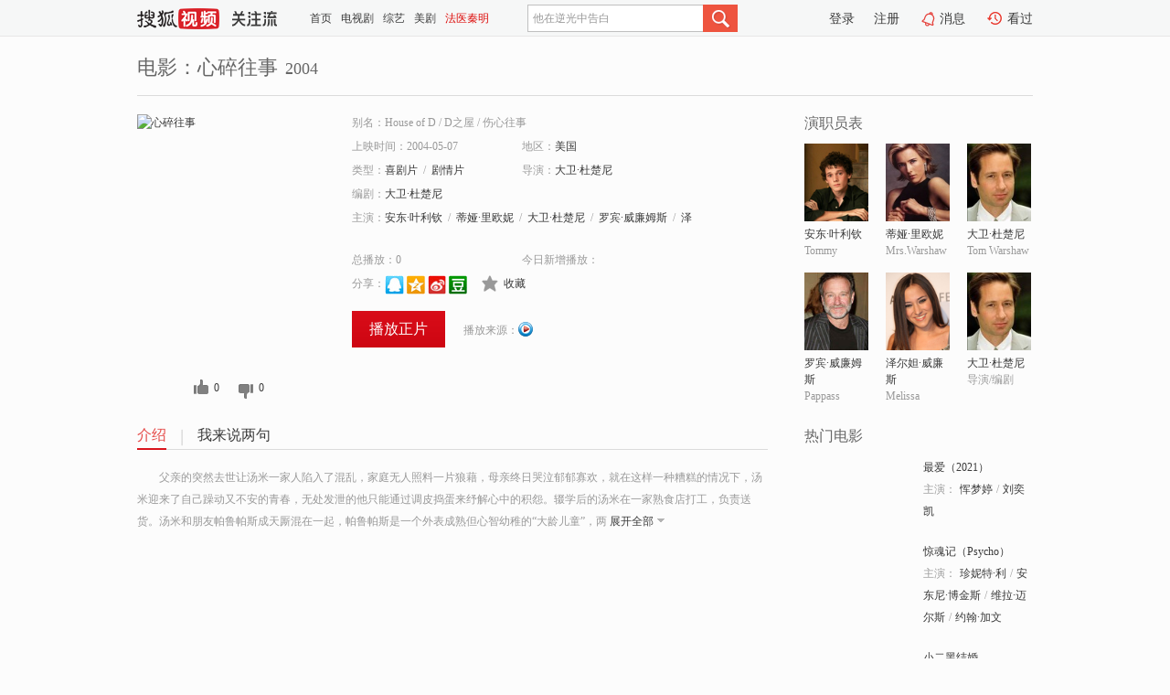

--- FILE ---
content_type: text/html;charset=UTF-8
request_url: http://tv.sohu.com/item/MTA2MDYzNA==.html
body_size: 5897
content:











 <!DOCTYPE html PUBLIC "-//W3C//DTD XHTML 1.0 Transitional//EN" "http://www.w3.org/TR/xhtml1/DTD/xhtml1-transitional.dtd">
<html>
<head>
<title>心碎往事-电影-高清视频在线观看-搜狐视频</title>
<meta http-equiv="Content-Type" content="text/html; charset=UTF-8">
<meta name="keywords" content="心碎往事,电影,高清视频,在线观看">
<meta name="description" content="搜狐视频为您提供关于(心碎往事)的高清视频在线观看、剧情内容介绍、以及周边的一切，包括(心碎往事)的图片、预告片、拍摄花絮、影讯、相关新闻及评论等。更多关于(心碎往事)的精彩内容，尽在搜狐视频。">
<meta http-equiv="Content-Type" content="text/html; charset=UTF-8">
<meta http-equiv="pragma" content="no-cache">
<meta http-equiv="cache-control" content="no-cache,must-revalidate">
<meta http-equiv="expires" content="0">
<meta name="robots" content="all" />
<meta property="og:url" content="https://tv.sohu.com/item/MTA2MDYzNA==.html"/>
<meta property="og:type" content="website"/>
<meta property="og:site_name" content="搜狐视频" />
<meta property="og:title" content="心碎往事" />
<meta property="og:description" content="父亲的突然去世让汤米一家人陷入了混乱，家庭无人照料一片狼藉，母亲终日哭泣郁郁寡欢，就在这样一种糟糕的情况下，汤米迎来了自己躁动又不安的青春，无处发泄的他只能通过调皮捣蛋来纾解心中的积怨。辍学后的汤米在一家熟食店打工，负责送货。汤米和朋友帕鲁帕斯成天厮混在一起，帕鲁帕斯是一个外表成熟但心智幼稚的“大龄儿童”，两人之间的感情真挚又深厚。一次意外中，汤米结识了妓女蕾蒂，后者带领他进入了成年人的世界，享受了爱情的甜蜜与苦涩。一场意外的发生摧毁了汤米自由的生活，它不仅终结了汤米的现在，也波及到了他的未来。" />
<meta property="og:image" content="http://photocdn.tv.sohu.com/img/kis/fengmian/1060/1060634/1060634_ver_big_20190430163334.jpg" />
<link type="image/x-icon" rel="shortcut icon"  href="//tv.sohu.com/favicon.ico" />
<link type="text/css" rel="stylesheet" href="//css.tv.itc.cn/global/global201302.css" />
<link type="text/css" rel="stylesheet" href="//css.tv.itc.cn/channel/nav_v1.css" />
<link type="text/css" rel="stylesheet" href="//assets.changyan.sohu.com/rs/prod_/sohucs.min-sohutv.v118.css" />
<link type="text/css" rel="stylesheet" href="//css.tv.itc.cn/search/search-movie.css" />
<script type="text/javascript">
	// 测试数据
	var vid="0";
	var nid = "";
	var pid ="0";
	var cover=""; 	
	var playlistId="0";
	var o_playlistId="";
    var cid="100";//一级分类id
	var subcid="100102,100108";//二级分类id
	var osubcid="";//二级分类的唯一项
	var category="";
	var cateCode="";
	var pianhua = "";
	var tag = "";
	var tvid = "";
	var playerSpaceId = "";
	var kis_id="1060634";
	var filmType = "movie";
	var isFee = "0";
	var comment_c_flag="vp";
</script>
<script src="//js.tv.itc.cn/kao.js"></script>
<script src="//js.tv.itc.cn/dict.js"></script>
<script src="//js.tv.itc.cn/gg.seed.js"></script>
<script src="//js.tv.itc.cn/base/core/j_1.7.2.js"></script>
<script src="//tv.sohu.com/upload/static/star/g.js"></script>
<script src="//js.tv.itc.cn/site/search/movie/inc.js"></script>
<script type="text/javascript">
kao('pingback', function () {
	pingbackBundle.initHref({
		customParam : {
			 
				movie : {
				url : '//click.hd.sohu.com.cn/x.gif',
				type : ['extends'],
				stype:['workshow_movie'],
				col1:	function(config, el) {
					return el.getAttribute('pos') == null ? [''] : el.getAttribute('pos');
				},
				col2:	function(config, el) {
					return el.getAttribute('location') == null ? [''] : el.getAttribute('location');
				},
				col3:		function(config, el) {
								 var playsource=el.getAttribute('vv');
								 var vv='';
								 if(playsource=='sohutv'){
								 	vv='work_playpage_vv';
								 }else if(playsource=='work_starpage_vv' || playsource=='work_playpage_vv' || playsource=='work_search_vv' || playsource=='work_workpage_vv'){
								 	vv=playsource;
								 }else{
								 	vv='work_outer_vv';
								 }
								return vv;
						 },
				suv : 'cookie-SUV',
				p : 'passport',
				y : 'cookie-YYID',
				f : 'cookie-fuid',
				_ : 'stamp'
			}
	 
		}
	});
});

getHeaderFrag();
function getHeaderFrag() {
    // console.log("jinru")
    $.ajax({
        type:"GET",
        url:"/star/openkis/star/header",
        success:function(data){
            console.info(data);
            $("#fragHeader").html(data);
        },
        error:function(data){
            $("#fragHeader").html("");
            console.log("Error: "+data);
        }
    });
}

</script>

</head>
<body>
<br>
<!-- Start : areaTop -->
 <div class="areaTop" id="hd-navMiniBar" style="position: fixed; top: 0px; left: 0px; width: 100%; z-index: 999;">
     <div class="area clear" id = "fragHeader" onload =getHeaderFrag()>

     </div>
</div>
<style>
	#hd-fBox2,.hd-mUpload{display:none;}
	.areaTop .hd-hotWord{
		overflow: hidden;
		width:312px;
	}
</style>
<!-- End : areaTop -->
<div class="wrapper">
	<div class="movie-name area rel cfix">
		
		<h2 >电影：心碎往事<span>2004</span></h2>
	</div>
	<!-- Start : bodyer -->
	<div class="cfix area">
		<div class="movieL">
			<!-- Start : movie info -->
			<div class="cfix movie-info">
			  
			 
			
		    
		      
		     
			
			
			
		    
			
			
			    <div class="colL">
				<div class="movie-pic">
					
						
						
							
							
								
								<a href="//v.youku.com/v_show/id_XMzk4MzkxMDQ2NA==.html?tpa=dW5pb25faWQ9MTAzNjUzXzEwMDAwMV8wMV8wMQ&x&refer=sohushipin&from=souhushipin" title="心碎往事" target="_blank" pb-url="movie" vv="youku" pos="work_info" location="work_info_others">
									<img lazysrc="//photocdn.tv.sohu.com/img/kis/fengmian/1060/1060634/1060634_ver_big_20190430163334.jpg" width="200" height="275" src="//css.tv.itc.cn/channel/v2/index-images/default_v.svg" alt="心碎往事">
										
										
									</img> 
								</a>
							
						
						
					
					
				</div>
				<p class="ta-c">
				<a class="like" title="" href="#">0</a>
				<a class="unlike" title="" href="#">0</a>
				</p>
				</div>
				<div class="movie-infoR">
					<ul class="cfix mB20">
						<li class="w1"><span>别名：House of D     /    D之屋     /    伤心往事</span></li> 
						<li><span>上映时间：2004-05-07</span></li>
						
						<li><span>地区：</span><a href="//so.tv.sohu.com/list_p1100_p2_p3_u7f8e_u56fd_p4_p5_p6_p7_p8_p9.html" title="" target="_blank" pb-url="movie" pos="work_info" location="work_info_others" vv="work_search_vv">美国</a> </li>
						<li><span>类型：</span><a href="//so.tv.sohu.com/list_p1100_p2100102_p3_p4_p5_p6_p7_p8_p9.html" title="" target="_blank" pb-url="movie" pos="work_info" location="work_info_others" vv="work_search_vv">喜剧片</a><span class="mLR6">/</span><a href="//so.tv.sohu.com/list_p1100_p2100108_p3_p4_p5_p6_p7_p8_p9.html" title="" target="_blank" pb-url="movie" pos="work_info" location="work_info_others" vv="work_search_vv">剧情片</a></li>
						<li><span>导演：</span><a href="//tv.sohu.com/star/MjI1OTlf5aSn5Y2rwrfmnZzmpZrlsLw=.shtml" target="_blank" pb-url="movie" vv="work_starpage_vv" pos="work_info" location="work_info_others">大卫·杜楚尼</a>   </li>
						<li><span>编剧：</span><a href="//tv.sohu.com/star/MjI1OTlf5aSn5Y2rwrfmnZzmpZrlsLw=.shtml" target="_blank" pb-url="movie" vv="work_starpage_vv" pos="work_info" location="work_info_others">大卫·杜楚尼</a>  </li>
						
						
						  	
						 	 
						 	 	
						 	 
						  
						<li class="w1"><span>主演：</span><a href="//tv.sohu.com/star/NTM1NTZf5a6J5Licwrflj7bliKnpkqY=.shtml" target="_blank" pb-url="movie" vv="work_starpage_vv" pos="work_info" location="work_info_others">安东·叶利钦</a><span class="mLR6">/</span><a href="//tv.sohu.com/star/NTU3MDRf6JKC5aiFwrfph4zmrKflpq4=.shtml" target="_blank" pb-url="movie" vv="work_starpage_vv" pos="work_info" location="work_info_others">蒂娅·里欧妮</a><span class="mLR6">/</span><a href="//tv.sohu.com/star/MjI1OTlf5aSn5Y2rwrfmnZzmpZrlsLw=.shtml" target="_blank" pb-url="movie" vv="work_starpage_vv" pos="work_info" location="work_info_others">大卫·杜楚尼</a><span class="mLR6">/</span><a href="//tv.sohu.com/star/OTI0MF/nvZflrr7Ct+WogeW7ieWnhuaWrw==.shtml" target="_blank" pb-url="movie" vv="work_starpage_vv" pos="work_info" location="work_info_others">罗宾·威廉姆斯</a><span class="mLR6">/</span><a href="//tv.sohu.com/star/NzU3ODkwX+azveWwlOWmssK35aiB5buJ5pav.shtml" target="_blank" pb-url="movie" vv="work_starpage_vv" pos="work_info" location="work_info_others">泽尔妲·威廉斯</a></li>
						</ul>
						<ul class="cfix mB10">
                        <!--update 总播放：开始-->
                        <li><span>总播放：</span><em class="total-play"></em></li>
                        <!--update 总播放：结束-->
                        <!--update 今日新增播放：开始-->
                        <li><span>今日新增播放：</span><em class="today-play"></em></li>
                        <!--update 今日新增播放：结束-->
						
						<li class="w1 action">
                            <!--update 新版分享：开始-->
                            <div class="share cfix" style="width: auto">
                                <span>分享：</span><a title="" onclick="javascript:jump('mqq')" href="javascript:void(0)"><img width="21" height="21" alt="" src="//css.tv.itc.cn/search/images/qq.gif"></a>
                                <a title="" onclick="javascript:jump('qq')" href="javascript:void(0)"><img width="20" height="21" alt="" src="//css.tv.itc.cn/search/images/qzone.gif"></a>
                                <a title="" onclick="javascript:jump('weibosina')" href="javascript:void(0)"><img width="20" height="21" alt="" src="//css.tv.itc.cn/search/images/swb.gif"></a>
                                <a title="" onclick="javascript:jump('douban')" href="javascript:void(0)"><img width="20" height="21" alt="" src="//css.tv.itc.cn/search/images/db.gif"></a>
                            </div>
                            <!--update 新版分享：结束-->
							<div class="l actionR">
								<a href="" title="" class="ico-store">收藏</a>  
							</div>
						</li>
						</ul> 
						 
						 
						 <div class="cfix bot">
							
							
							
								
 									
								 	<a href="//v.youku.com/v_show/id_XMzk4MzkxMDQ2NA==.html?tpa=dW5pb25faWQ9MTAzNjUzXzEwMDAwMV8wMV8wMQ&x&refer=sohushipin&from=souhushipin" title="youku" class="btn-playFea" target="_blank" pb-url="movie" pos="work_info" location="work_info_play" vv="youku">播放正片</a>
									
									 
									
																		
							    
							
							
								<div class="link cfix">
											
									<span>播放来源：</span><a href="//v.youku.com/v_show/id_XMzk4MzkxMDQ2NA==.html?tpa=dW5pb25faWQ9MTAzNjUzXzEwMDAwMV8wMV8wMQ&x&refer=sohushipin&from=souhushipin" title="youku" target="_blank" pb-url="movie" vv="youku" pos="work_info" location="work_info_others"><img width="16" height="16" alt="youku" src="//tv.sohu.com/upload/static/search/skin/images/logo-tv/youku.png" /></a>
								</div>
							
							 
							 
						
					 </div>
				</div>
			</div>
			<!-- End : movie info -->
			<!-- Start : tab -->
			<ul class="cfix movieTab">
				<li class="first on"><a href="#" title="">介绍</a></li>
				
				
				
				
				
				  <li><a href="#" title="">我来说两句</a></li>
				
				
			</ul>
			<!-- End : tab -->
			<!-- Start : modA -->
			<div class="movieCont mod">
			
				<p class="intro">
					<span class="full_intro" style="display:none">&nbsp;&nbsp;&nbsp;&nbsp;&nbsp;&nbsp;&nbsp;&nbsp;父亲的突然去世让汤米一家人陷入了混乱，家庭无人照料一片狼藉，母亲终日哭泣郁郁寡欢，就在这样一种糟糕的情况下，汤米迎来了自己躁动又不安的青春，无处发泄的他只能通过调皮捣蛋来纾解心中的积怨。辍学后的汤米在一家熟食店打工，负责送货。汤米和朋友帕鲁帕斯成天厮混在一起，帕鲁帕斯是一个外表成熟但心智幼稚的“大龄儿童”，两人之间的感情真挚又深厚。一次意外中，汤米结识了妓女蕾蒂，后者带领他进入了成年人的世界，享受了爱情的甜蜜与苦涩。一场意外的发生摧毁了汤米自由的生活，它不仅终结了汤米的现在，也波及到了他的未来。</span>
					  
				      
				   		 <span class="short_intro hide">
				   		 &nbsp;&nbsp;&nbsp;&nbsp;&nbsp;&nbsp;&nbsp;&nbsp;父亲的突然去世让汤米一家人陷入了混乱，家庭无人照料一片狼藉，母亲终日哭泣郁郁寡欢，就在这样一种糟糕的情况下，汤米迎来了自己躁动又不安的青春，无处发泄的他只能通过调皮捣蛋来纾解心中的积怨。辍学后的汤米在一家熟食店打工，负责送货。汤米和朋友帕鲁帕斯成天厮混在一起，帕鲁帕斯是一个外表成熟但心智幼稚的“大龄儿童”，两</span>
						 <a href="#" title="" class="arr-down toggle_intro hide" pos="work_tab" location="work_tab_overview">展开全部</a>
				      
				     
				    

				</p>
			
			</div>
			<!-- End : modA -->
			<!-- Start : modB -->
			
			<!-- End : modB -->
			<!-- Start : modC -->
			
			<!-- End : modC -->
			<!-- Start : modD -->
			
			<!-- End : modD -->
			<!-- Start : modE -->
			
					 
			
			

		 
			<div class="mod comment" style="display:none">
			<!--  <div id="SOHUCS" sid="" oid="" style="width: 100%; height: auto;"></div>-->
			<div id="SOHUCS"></div>
			</div>
			 
			</div> 
		  
			<!-- End : modE -->
		<div class="movieR">
		 
			<!-- Start : cast -->
			<div class="mod cast">
			
				<div class="mod-tit">
					<h4>演职员表</h4>
				</div>
				<ul class="cfix">
				  
				  	
				 	 
				 	 	
				 	 
				  
					
					<!--   -->
				           
					<li>
						<div class="pic"><a href="//tv.sohu.com/star/NTM1NTZf5a6J5Licwrflj7bliKnpkqY=.shtml" title="安东·叶利钦" target="_blank" pb-url="movie" pos="work_cast" vv="work_starpage_vv"><img lazysrc="//photocdn.sohu.com/kistar/fengmian/53/53556/53556_ver_small.jpg" src="//css.tv.itc.cn/channel/v2/index-images/default_v.svg" width="70" height="85" alt="安东·叶利钦" /></a></div>
						<p><a href="//tv.sohu.com/star/NTM1NTZf5a6J5Licwrflj7bliKnpkqY=.shtml" target="_blank" title="安东·叶利钦" pb-url="movie" pos="work_cast" vv="work_starpage_vv">安东·叶利钦</a></p><p><span title="Tommy">Tommy</span></p>
					</li>
					
					<!--   -->
				           
					<li>
						<div class="pic"><a href="//tv.sohu.com/star/NTU3MDRf6JKC5aiFwrfph4zmrKflpq4=.shtml" title="蒂娅·里欧妮" target="_blank" pb-url="movie" pos="work_cast" vv="work_starpage_vv"><img lazysrc="//photocdn.sohu.com/kistar/fengmian/55/55704/55704_ver_small.jpg" src="//css.tv.itc.cn/channel/v2/index-images/default_v.svg" width="70" height="85" alt="蒂娅·里欧妮" /></a></div>
						<p><a href="//tv.sohu.com/star/NTU3MDRf6JKC5aiFwrfph4zmrKflpq4=.shtml" target="_blank" title="蒂娅·里欧妮" pb-url="movie" pos="work_cast" vv="work_starpage_vv">蒂娅·里欧妮</a></p><p><span title="Mrs.Warshaw">Mrs.Warshaw</span></p>
					</li>
					
					<!--   -->
				           
					<li>
						<div class="pic"><a href="//tv.sohu.com/star/MjI1OTlf5aSn5Y2rwrfmnZzmpZrlsLw=.shtml" title="大卫·杜楚尼" target="_blank" pb-url="movie" pos="work_cast" vv="work_starpage_vv"><img lazysrc="//photocdn.sohu.com/kistar/fengmian/22/22599/22599_ver_small.jpg" src="//css.tv.itc.cn/channel/v2/index-images/default_v.svg" width="70" height="85" alt="大卫·杜楚尼" /></a></div>
						<p><a href="//tv.sohu.com/star/MjI1OTlf5aSn5Y2rwrfmnZzmpZrlsLw=.shtml" target="_blank" title="大卫·杜楚尼" pb-url="movie" pos="work_cast" vv="work_starpage_vv">大卫·杜楚尼</a></p><p><span title="Tom Warshaw">Tom Warshaw</span></p>
					</li>
					
					<!--    <li class="clear"></li>-->
				            <li class="clear"></li>
					<li>
						<div class="pic"><a href="//tv.sohu.com/star/OTI0MF/nvZflrr7Ct+WogeW7ieWnhuaWrw==.shtml" title="罗宾·威廉姆斯" target="_blank" pb-url="movie" pos="work_cast" vv="work_starpage_vv"><img lazysrc="//photocdn.sohu.com/kistar/fengmian/9/9240/9240_ver_small.jpg" src="//css.tv.itc.cn/channel/v2/index-images/default_v.svg" width="70" height="85" alt="罗宾·威廉姆斯" /></a></div>
						<p><a href="//tv.sohu.com/star/OTI0MF/nvZflrr7Ct+WogeW7ieWnhuaWrw==.shtml" target="_blank" title="罗宾·威廉姆斯" pb-url="movie" pos="work_cast" vv="work_starpage_vv">罗宾·威廉姆斯</a></p><p><span title="Pappass">Pappass</span></p>
					</li>
					
					<!--   -->
				           
					<li>
						<div class="pic"><a href="//tv.sohu.com/star/NzU3ODkwX+azveWwlOWmssK35aiB5buJ5pav.shtml" title="泽尔妲·威廉斯" target="_blank" pb-url="movie" pos="work_cast" vv="work_starpage_vv"><img lazysrc="//photocdn.sohu.com/kistar/fengmian/757/757890/757890_ver_small.jpg" src="//css.tv.itc.cn/channel/v2/index-images/default_v.svg" width="70" height="85" alt="泽尔妲·威廉斯" /></a></div>
						<p><a href="//tv.sohu.com/star/NzU3ODkwX+azveWwlOWmssK35aiB5buJ5pav.shtml" target="_blank" title="泽尔妲·威廉斯" pb-url="movie" pos="work_cast" vv="work_starpage_vv">泽尔妲·威廉斯</a></p><p><span title="Melissa">Melissa</span></p>
					</li>
					
					<!--   -->
				           
					<li>
						<div class="pic"><a href="//tv.sohu.com/star/MjI1OTlf5aSn5Y2rwrfmnZzmpZrlsLw=.shtml" title="大卫·杜楚尼" target="_blank" pb-url="movie" pos="work_cast" vv="work_starpage_vv"><img lazysrc="//photocdn.sohu.com/kistar/fengmian/22/22599/22599_ver_small.jpg" src="//css.tv.itc.cn/channel/v2/index-images/default_v.svg" width="70" height="85" alt="大卫·杜楚尼" /></a></div>
						<p><a href="//tv.sohu.com/star/MjI1OTlf5aSn5Y2rwrfmnZzmpZrlsLw=.shtml" target="_blank" title="大卫·杜楚尼" pb-url="movie" pos="work_cast" vv="work_starpage_vv">大卫·杜楚尼</a></p><p><span title="导演/编剧">导演/编剧</span></p>
					</li>
					  
					
				</ul>
				
			
			</div>
			<!-- End : cast -->
			<!-- Start : serial -->
			<div class="mod serial">
				<div class="mod-tit">
					
				</div>
				<ul class="list-movie">
				
				 
				 	
				 	
				 	
				 	
				 
					
					
				</ul>
				
				
			</div>
			<!-- End : serial -->
			<!-- Start : recommend -->
			<div class="mod recommend">
				<div class="mod-tit">
				<h4>热门电影</h4>
				</div>
					<ul class="list-movie"></ul>
				 
			</div>
			<!-- End : recommend -->
			<!-- Start : sort -->
			<div class="mod sort">
			</div>
			<!-- End : sort -->
			<div class="mod soMovie">
				<form action="" method="post" id="sFormB" autocomplete="off" name="sFormB" onsubmit="return searchFormA('sKeyB');"><input type="text" value="" id="sKeyB" class="input" /><input type="submit" value="" class="btn-soMovie" />
				</form>
			</div>
		</div>
	</div>
<!-- End : content -->
</div>
 

<!-- End:content -->
    


<span id="footerFrag" onload="getFootererFrag()"></span>

<script>
    getFootererFrag();
    function getFootererFrag() {
        docWrite = document.write;
        document.write = function( text ){
            console.log(text);
            var elements = document.getElementsByClassName("now_year");
            Array.prototype.forEach.call(elements, function (element) {
                element.innerHTML = text;
            });
        };
        $.ajax({
            type:"GET",
            url:"/star/openkis/star/footer",
            async : true,
            success:function(result){
                console.info(result);
                $("#footerFrag").html(result);
                //  还原
                document.write = docWrite;
            },
            error:function(result){
                $("#footerFrag").html("");
                console.log("Error: "+result);
            }
        });


    };
</script>
 <script>
    messagebus.publish('core.loaded_end');
(function(){function a(){var a=/win/i.test(navigator.userAgent);if(a)if(typeof window.ActiveXObject=="function")try{var b=new ActiveXObject("SoHuVA.SoHuDector.1");b.StartSoHuVA()}catch(c){}else{function d(){var a=navigator.plugins||[];for(var b=0,c;c=a[b];b++)if(/npifox/i.test(c.description))return!0;return!1}if(d()){var e=document.getElementById("embed_ifox");if(!e){var f=document.createElement("div");f.style.cssText="position:absolute;zIndex:-1;height:1px",f.innerHTML='<embed id="embed_ifox" type="application/ifox-plugin" width="0" height="0"></embed>',document.body&&(document.body.insertBefore(f,document.body.firstChild),e=document.getElementById("embed_ifox"))}try{e.RunSohuVA()}catch(c){}}}}var b=window._IFoxContext||(window._IFoxContext={});b.isCalled||(b.isCalled=!0,setTimeout(function(){a()},2e3))})()
</script>

<!-- Begin New PV --> 
<script type="text/javascript" src="//tv.sohu.com/upload/static/global/hdpv.js"></script>
<!-- End New PV --> 

<!-- Begin PVInsight --> 
<script type="text/javascript" language="javascript" src="//a1.itc.cn/pv/js/spv.1305141919.js"></script>
 <!-- End PVInsight --> 
</body>
</html>


--- FILE ---
content_type: text/html;charset=UTF-8
request_url: http://score.my.tv.sohu.com/digg/get.do?type=327&vid=1060634&callback=jQuery17203617058174914949_1768768431013&_=1768768435557
body_size: 255
content:
jQuery17203617058174914949_1768768431013({"vid":1060634,"downCount":0,"statusText":"success but not exists","upCount":0,"pid":-1,"tvid":1060634,"type":327,"status":200})

--- FILE ---
content_type: text/javascript; charset=utf-8
request_url: http://hui.sohu.com/mum/ipqueryjp?callback=jsonp1768768430596&cookie=1768768430753&platform_source=pc&_=1768768430597
body_size: 121
content:
typeof jsonp1768768430596 === 'function' && jsonp1768768430596({
  "ext_ip": "3.136.112.170",
  "urls": []
});

--- FILE ---
content_type: application/x-javascript
request_url: http://tv.sohu.com/frag/vrs_inc/phb_mv_day_10.js?_=1768768435594
body_size: 9439
content:
var phb_mv_day_10={"videos":[{"tv_cont_cats":["\u7231\u60c5\u7247","\u5267\u60c5\u7247"],"tv_cont_ids":["100100","100108"],"tvCategoryId":"1","tvAreaId":"54","isSuperHD":"1","tv_source":"","tv_set_total":"1","tv_comment":"\u201c\u6e23\u201d\u7537\u7684\u6551\u8d4e","top50_day_time":"436","MAIN_ACTOR":"\u607d\u68a6\u5a77;\u5218\u5955\u51ef","tv_trend_rank":"0","tv_score":"4.79","tv_source_id":[],"tv_desc":"\u5728\u5927\u5bb6\u7684\u773c\u91cc\uff0c\u5468\u6155\u5bd2\u662f\u4e2a\u5178\u578b\u7684\u6e23\u6e23\u7537\uff0c\u6574\u65e5\u6e38\u8d70\u4e8e\u201c\u82b1\u4e1b\u201d\u4e2d\u3002\u672c\u4ee5\u4e3a\u81ea\u5df1\u9605\u904d\u5929\u4e0b\u5947\u82b1\u5f02\u6735\uff0c\u4e0d\u4f1a\u4e3a\u60c5\u6240\u56f0\uff0c\u76f4\u5230\u8fd9\u5929\u5728\u4e66\u5e97\u9082\u9005\u4e86\u601d\u7476\uff0c\u5e76\u5bf9\u5979\u5c55\u5f00\u4e86\u70ed\u70c8\u7684\u8ffd\u6c42\uff0c\u7ec8\u4e8e\u5982\u613f\u4ee5\u507f\uff0c\u62b1\u5f97\u7f8e\u4eba\u5f52\u3002\u7136\u800c\uff0c\u4ed6\u7684\u5fc3\u4e0e\u7075\u6df1\u7231\u7740\u601d\u7476\uff0c\u8eab\u4f53\u5374\u4e0e\u5fc3\u7075\u80cc\u9053\u800c\u9a70\uff0c\u5468\u6155\u5bd2\u7ecf\u53d7\u7740\u8eab\u4e0e\u5fc3\u7684\u5272\u88c2\uff0c\u4ed6\u6323\u624e\uff0c\u832b\u7136\u2026\u2026\u5374\u65e0\u8ba1\u53ef\u65bd\uff0c\u4f55\u5904\u662f\u4ed6\u5b89\u653e\u5fc3\u7075\u7684\u4e4b\u6240\uff1f","tv_big_pic":"https://photocdn.tv.sohu.com/img/20211018/vrsab_ver9729419.jpg","tv_pic":"https://photocdn.tv.sohu.com/img/20211018/vrsa_hor9729419.jpg","voters":"14","top50_day_rank":"1","area":"\u5185\u5730","tv_name":"\u6700\u7231\uff082021\uff09","tv_english_name":"","tv_trend_count":"0.05","tvHorBigPic":"https://photocdn.tv.sohu.com/img/20211018/vrsab_hor9729419.jpg","tv_all_count":"0","sid":"9729419","kissId":"1262098","DIRECTOR":"\u5eb7\u9510\u5b81","DIRECTOR_ID":[{"starId":"1157543","starName":"\u5eb7\u9510\u5b81"}],"vid":"7316126","videoUrl":"https://tv.sohu.com/v/MjAyMTEwMjEvbjYwMTA4MTczNy5zaHRtbA==.html?fid=57&pvid=4d4db6d26aa0a4ec","tv_set_now":"1","tv_sets":"1","updateOver":"0","pid":"601080826","tv_small_pic":"","ACTOR":"\u607d\u68a6\u5a77;\u5218\u5955\u51ef","tvVerBigPic":"https://photocdn.tv.sohu.com/img/20211018/vrsab_ver9729419.jpg","tvVerPic":"https://photocdn.tv.sohu.com/img/20211018/vrsa_ver9729419.jpg","tv_count":"7132","MAIN_ACTOR_ID":[{"starId":"1177867","starName":"\u607d\u68a6\u5a77"},{"starId":"1155348","starName":"\u5218\u5955\u51ef"}],"v_model_rator":[],"tv_year":"2021","tv_url":"https://tv.sohu.com/v/MjAyMTEwMjEvbjYwMTA4MTczNy5zaHRtbA==.html?fid=57&pvid=4d4db6d26aa0a4ec","pic_640_360":"https://photocdn.tv.sohu.com/img/20211018/vrsa_hor9729419_U172D_pic29.jpg","pic_50_50":"https://photocdn.tv.sohu.com/img/ico/9729419_50x50_1636078447800.ico","pic_170_225":"https://photocdn.tv.sohu.com/img/20211018/vrsa_ver9729419_47Nsu_pic35.jpg","video_170_225":"https://photocdn.tv.sohu.com/img/20211019/vrsa_ver_1634617241386_296369739_X2R1D_pic33.jpg","issue_time":"Thu Oct 21 08:34:09 CST 2021","pic_240_180":"https://photocdn.tv.sohu.com/img/20211018/vrsa_hor9729419_Ri3ww_pic25.jpg","pic_160_90":"https://photocdn.tv.sohu.com/img/20211018/vrsa_hor9729419_7003P_pic27.jpg","pic_new_640_360":"https://photocdn.tv.sohu.com/img/20211018/vrs_hor_640_1634521599406_9729419.jpg","tvVerPicColor":"352118"},{"tv_cont_cats":["\u6050\u6016\u7247","\u60ac\u7591\u7247","\u60ca\u609a\u7247"],"tv_cont_ids":["100104","100113","100118"],"tvCategoryId":"1","tvAreaId":"2","isSuperHD":"1","tv_source":"","tv_set_total":"1","tv_comment":"\u5e0c\u533a\u67ef\u514b\u5927\u5e08\u7ecf\u5178\u4e4b\u4f5c","top50_day_time":"53","MAIN_ACTOR":"\u73cd\u59ae\u7279\u00b7\u5229;\u5b89\u4e1c\u5c3c\u00b7\u535a\u91d1\u65af;\u7ef4\u62c9\u00b7\u8fc8\u5c14\u65af;\u7ea6\u7ff0\u00b7\u52a0\u6587","tv_trend_rank":"0","tv_score":"7.93","tv_source_id":[],"tv_desc":"Marion\uff08\u73cd\u59ae\u7279\u00b7\u5229 Janet Leigh \u9970\uff09\u5728\u4e9a\u5229\u6851\u90a3\u5dde\u51e4\u51f0\u57ce\u4e0a\u73ed\uff0c\u6bcf\u5929\u4e2d\u5348\u90fd\u6025\u5306\u5306\u5730\u4e0e\u7537\u53cb\u5e7d\u4f1a\uff0c\u7136\u800c\u7537\u53cb\u5374\u56e0\u4e3a\u63a8\u8bf4\u6ca1\u94b1\u7ed9\u524d\u59bb\u8d61\u517b\u8d39\u800c\u8fdf\u8fdf\u4e0d\u80af\u79bb\u5a5a\u3002\u8fd9\u5929Marion\u8981\u66ff\u8001\u677f\u5b58\u8fdb4\u4e07\u7f8e\u5143\u8fdb\u94f6\u884c\uff0c\u4e00\u65f6\u51b2\u52a8\u4e4b\u4e0b\u5979\u51b3\u5b9a\u643a\u6b3e\u6f5c\u9003\u3002\u6cbf\u9014\u5979\u6362\u8f66\u540e\u53c8\u9047\u4e0b\u96e8\uff0c\u8eab\u5fc3\u5907\u53d7\u714e\u71ac\u7684\u5979\u89c1\u5230\u8def\u8fb9\u6709\u4e00\u5bb6\u8d1d\u5179\u6c7d\u8f66\u65c5\u9986\uff0c\u4fbf\u51b3\u5b9a\u7559\u4e0b\u8fc7\u591c\u3002\u8d1d\u5179\u6c7d\u8f66\u65c5\u9986\u7684\u8001\u677fNorman\uff08\u5b89\u4e1c\u5c3c\u00b7\u535a\u91d1\u65af Anthony Perkins \u9970\uff09\u662f\u4e2a\u4e2a\u6027\u826f\u5584\u7684\u9752\u5e74\uff0c\u53ea\u662f\u9762\u5bf9\u623f\u95f4\u4e2d\u7684\u6bcd\u4eb2\u5341\u5206\u656c\u754f\u3002Marion\u53ea\u60f3\u8d76\u7d27\u5ea6\u8fc7\u4eca\u665a\uff0c\u7136\u800c\u5728\u5979\u6dcb\u6d74\u65f6\u88ab\u6050\u6016\u6740\u5bb3\u3002Marion\u7684\u59b9\u59b9Lila\uff08\u7ef4\u62c9\u00b7\u8fc8\u5c14\u65af Vera Miles \u9970\uff09\u4e00\u8def\u8ffd\u8e2a\u5931\u8e2a\u7684\u59d0\u59d0\u8fc7\u6765\uff0c\u4e5f\u4f4f\u8fdb\u4e86\u8d1d\u5179\u6c7d\u8f66\u65c5\u9986\uff0c\u79c1\u5bb6\u4fa6\u63a2Milton\u5219\u5e2e\u52a9Lila\u5c06\u76ee\u6807\u9501\u5b9a\u5728Norman\u8eab\u4e0a\u3002\u4e00\u5207\u90fd\u4f3c\u4e4e\u4e0eNorman\u7684\u6bcd\u4eb2\u6709\u5173\uff0c\u90a3\u63a7\u5236\u7740\u513f\u5b50\u7684\u6bcd\u4eb2\uff0c\u5230\u5e95\u662f\u4f55\u65b9\u795e\u5723\uff1f","tv_big_pic":"https://photocdn.tv.sohu.com/img/20141105/vrsab_ver1009046.jpg","tv_pic":"https://photocdn.tv.sohu.com/img/20141105/vrsa_hor1009046.jpg","voters":"268","top50_day_rank":"2","area":"\u7f8e\u56fd","tv_name":"\u60ca\u9b42\u8bb0\uff08Psycho\uff09","tv_english_name":"Psycho","tv_trend_count":"714.29","tvHorBigPic":"https://photocdn.tv.sohu.com/img/20120222/vrsab_hor1009046.jpg","tv_all_count":"0","sid":"1009046","kissId":"858","DIRECTOR":"\u5e0c\u533a\u67ef\u514b","DIRECTOR_ID":[{"starId":"25183","starName":"\u5e0c\u533a\u67ef\u514b"}],"vid":"587501","videoUrl":"https://tv.sohu.com/v/MjAxOTAyMjgvbjYwMDY2OTg3MS5zaHRtbA==.html?fid=57&pvid=4d4db6d26aa0a4ec","tv_set_now":"1","tv_sets":"1","updateOver":"0","pid":"261789173","tv_small_pic":"","ACTOR":"\u73cd\u59ae\u7279\u00b7\u5229;\u5b89\u4e1c\u5c3c\u00b7\u535a\u91d1\u65af;\u7ef4\u62c9\u00b7\u8fc8\u5c14\u65af;\u7ea6\u7ff0\u00b7\u52a0\u6587","tvVerBigPic":"https://photocdn.tv.sohu.com/img/20141105/vrsab_ver1009046.jpg","tvVerPic":"https://photocdn.tv.sohu.com/img/20141105/vrsa_ver1009046.jpg","tv_count":"5007","MAIN_ACTOR_ID":[{"starId":"10615","starName":"\u73cd\u59ae\u7279\u00b7\u5229"},{"starId":"185","starName":"\u5b89\u4e1c\u5c3c\u00b7\u535a\u91d1\u65af"},{"starId":"49717","starName":"\u7ef4\u62c9\u00b7\u8fc8\u5c14\u65af"},{"starId":"343","starName":"\u7ea6\u7ff0\u00b7\u52a0\u6587"}],"v_model_rator":[],"tv_year":"1960","tv_url":"https://tv.sohu.com/v/MjAxOTAyMjgvbjYwMDY2OTg3MS5zaHRtbA==.html?fid=57&pvid=4d4db6d26aa0a4ec","pic_640_360":"https://photocdn.tv.sohu.com/img/tvmobile/20140727/1356/mvrs_album_1009046_640_360.jpg","pic_50_50":"https://photocdn.tv.sohu.com/img/ico/1009046_50x50.ico","pic_170_225":"https://photocdn.tv.sohu.com/img/20141105/vrsa_ver1009046_76e0i_pic35.jpg","video_170_225":"https://photocdn.tv.sohu.com/img/20210906/vrs456776_3ZR0e_pic33.jpg","issue_time":"Thu Feb 28 18:26:08 CST 2019","pic_240_180":"https://photocdn.tv.sohu.com/img/tvmobile/20140121/2126/13899474349291910.jpg","pic_160_90":"https://photocdn.tv.sohu.com/img/tvmobile/20140727/1356/mvrs_album_1009046_160_90.jpg","pic_new_640_360":"https://photocdn.tv.sohu.com/img/20190228/vrs_hor_640_1551349513411_1009046.jpg","tvVerPicColor":"3c1c21"},{"tv_cont_cats":["\u5267\u60c5\u7247"],"tv_cont_ids":["100108"],"tvCategoryId":"1","tvAreaId":"54","isSuperHD":"1","tv_source":"","tv_set_total":"1","tv_comment":"\u8d75\u6811\u7406\u540c\u540d\u5c0f\u8bf4\u6539\u7f16","top50_day_time":"36","MAIN_ACTOR":"\u4fde\u5e73;\u6768\u5efa\u4e1a;\u8d75\u5b50\u5cb3;\u845b\u5b58\u58ee;\u5468\u5a77;\u90ed\u7b60","tv_trend_rank":"0","tv_score":"0.0","tv_source_id":[],"tv_desc":"1941\u5e74\uff0c\u521a\u89e3\u653e\u7684\u5c71\u897f\u67d0\u53bf\u5218\u5bb6\u768e\u6751\u6210\u7acb\u4e86\u6751\u653f\u5e9c\u3002\u6c11\u5175\u961f\u957f\u4e8c\u9ed1\u548c\u5987\u6551\u4f1a\u79ef\u6781\u5206\u5b50\u5c0f\u82b9\u4ece\u5c0f\u9752\u6885\u7af9\u9a6c\u5e76\u76f8\u7231\u4e86\u3002\u7136\u800c\uff0c\u5916\u53f7\u4e8c\u8bf8\u845b\u7684\u4e8c\u9ed1\u7684\u7236\u4eb2\u53cd\u5bf9\u4ed6\u4fe9\u7684\u5a5a\u4e8b\uff0c\u8ba4\u4e3a\u4e24\u4eba\u547d\u76f8\u4e0d\u5bf9\uff0c\u8fd8\u7ed9\u4e8c\u9ed1\u9886\u4e86\u4e2a\u7ae5\u517b\u5ab3\u3002\u540e\u6765\uff0c\u4e8c\u8bf8\u845b\u5e72\u8106\u5f3a\u5236\u4e8c\u9ed1\u548c\u5c0f\u82b9\u65ad\u7edd\u6765\u5f80\u3002\u5c0f\u82b9\u6bcd\u4eb2\u4e09\u4ed9\u59d1\u60f3\u627e\u4e2a\u6709\u94b1\u6709\u52bf\u7684\u5973\u5a7f\uff0c\u4e5f\u53cd\u5bf9\u4e24\u4eba\u7684\u5a5a\u4e8b\u3002\u6751\u59d4\u4f1a\u4e3b\u4efb\u91d1\u65fa\u4f5c\u6076\u591a\u7aef\uff0c\u4e24\u6b21\u8c03\u620f\u5c0f\u82b9\uff0c\u90fd\u906d\u5230\u4e25\u8f9e\u62d2\u7edd\uff0c\u56e0\u6b64\u6000\u6068\u5728\u5fc3\uff0c\u53c8\u6015\u7acb\u4e86\u529f\u7684\u4e8c\u9ed1\u593a\u4e86\u4e3b\u4efb\u7684\u6743\u4f4d\uff0c\u4e8e\u662f\u60f3\u65b9\u8bbe\u6cd5\u7834\u574f\u4e8c\u4eba\u7684\u5a5a\u4e8b\u3002\u4e09\u4ed9\u59d1\u628a\u5c0f\u82b9\u8bb8\u914d\u7ed9\u9000\u4f0d\u7684\u960e\u9521\u5c71\u519b\u961f\u7684\u56e2\u957f\uff0c\u5c0f\u82b9\u8a93\u6b7b\u4e0d\u4ece\uff0c\u88ab\u9501\u5728\u5c4b\u91cc\u3002\u6df1\u591c\uff0c\u5c0f\u82b9\u8d8a\u7a97\u4ece\u5bb6\u91cc\u9003\u51fa\u6765\u627e\u5230\u4e8c\u9ed1\uff0c\u6070\u5de7\u88ab\u91d1\u65fa\u3001\u5174\u65fa\u5144\u5f1f\u770b\u89c1\uff0c\u4ed6\u4eec\u58f0\u79f0\u201c\u6349\u5978\u6349\u53cc\u201d\uff0c\u6346\u4e86\u4e8c\u4eba\u9001\u53bb\u533a\u653f\u5e9c\u3002\u4f46\u662f\uff0c\u533a\u957f\u5bf9\u91d1\u65fa\u5144\u5f1f\u7684\u80e1\u4f5c\u975e\u4e3a\u5df2\u7ecf\u8c03\u67e5\u6e05\u695a\uff0c\u5f53\u573a\u628a\u4ed6\u4eec\u6263\u62bc\u8d77\u6765\uff0c\u5e76\u8010\u5fc3\u8bf4\u670d\u4e86\u4e8c\u8bf8\u845b\u548c\u4e09\u4ed9\u59d1\u3002\u4e8c\u9ed1\u548c\u5c0f\u82b9\u5728\u533a\u957f\u7684\u652f\u6301\u4e0b\uff0c\u7ec8\u4e8e\u5f97\u5230\u5a5a\u59fb\u81ea\u4e3b\u3002","tv_big_pic":"https://photocdn.tv.sohu.com/img/20211208/vrsab_ver9735223.jpg","tv_pic":"https://photocdn.tv.sohu.com/img/20211208/vrsa_hor9735223.jpg","voters":"0","top50_day_rank":"1","area":"\u5185\u5730","tv_name":"\u5c0f\u4e8c\u9ed1\u7ed3\u5a5a","tv_english_name":"Xiao Eehei's Marriage","tv_trend_count":"-0.07","tvHorBigPic":"https://photocdn.tv.sohu.com/img/20211208/vrsab_hor9735223.jpg","tv_all_count":"0","sid":"9735223","kissId":"1090671","DIRECTOR":"\u77f3\u4e00\u592b;\u5e72\u5b66\u4f1f","DIRECTOR_ID":[{"starId":"802819","starName":"\u77f3\u4e00\u592b"},{"starId":"561926","starName":"\u5e72\u5b66\u4f1f"}],"vid":"7529147","videoUrl":"https://tv.sohu.com/v/MjAyMTEyMDkvbjYwMTEzMTQ2MC5zaHRtbA==.html?fid=57&pvid=4d4db6d26aa0a4ec","tv_set_now":"1","tv_sets":"1","updateOver":"0","pid":"601130887","tv_small_pic":"","ACTOR":"\u4fde\u5e73;\u6768\u5efa\u4e1a;\u8d75\u5b50\u5cb3;\u845b\u5b58\u58ee;\u5468\u5a77;\u90ed\u7b60","tvVerBigPic":"https://photocdn.tv.sohu.com/img/20211208/vrsab_ver9735223.jpg","tvVerPic":"https://photocdn.tv.sohu.com/img/20211208/vrsa_ver9735223.jpg","tv_count":"3547","MAIN_ACTOR_ID":[{"starId":"564989","starName":"\u4fde\u5e73"},{"starId":"883102","starName":"\u6768\u5efa\u4e1a"},{"starId":"750041","starName":"\u8d75\u5b50\u5cb3"},{"starId":"275337","starName":"\u845b\u5b58\u58ee"},{"starId":"562434","starName":"\u5468\u5a77"},{"starId":"803541","starName":"\u90ed\u7b60"}],"v_model_rator":[],"tv_year":"1964","tv_url":"https://tv.sohu.com/v/MjAyMTEyMDkvbjYwMTEzMTQ2MC5zaHRtbA==.html?fid=57&pvid=4d4db6d26aa0a4ec","pic_640_360":"https://photocdn.tv.sohu.com/img/20211208/vrsa_hor9735223_9d2O1_pic29.jpg","pic_50_50":"https://photocdn.tv.sohu.com/img/ico/9735223_50x50_1640338418073.ico","pic_170_225":"https://photocdn.tv.sohu.com/img/20211208/vrsa_ver9735223_816S0_pic35.jpg","video_170_225":"https://photocdn.tv.sohu.com/img/20211208/vrsa_ver_1638953518014_309052218_JDJy4_pic33.jpg","issue_time":"Fri Nov 11 11:00:00 CST 2011","pic_240_180":"https://photocdn.tv.sohu.com/img/20211208/vrsa_hor9735223_6s5z1_pic25.jpg","pic_160_90":"https://photocdn.tv.sohu.com/img/20211208/vrsa_hor9735223_12FtO_pic27.jpg","pic_new_640_360":"https://photocdn.tv.sohu.com/img/20211208/vrs_hor_640_1638952181237_9735223.jpg","tvVerPicColor":"e6e5e4"},{"tv_cont_cats":["\u6218\u4e89\u7247","\u5267\u60c5\u7247"],"tv_cont_ids":["100101","100108"],"tvCategoryId":"1","tvAreaId":"54","isSuperHD":"1","tv_source":"","tv_set_total":"1","tv_comment":"\u4e0a\u9635\u7236\u5b50\u5175\u4e4b\u519b\u4e2d\u6210\u957f","top50_day_time":"29","MAIN_ACTOR":"\u7530\u4e39;\u674e\u5065;\u8d3e\u516d;\u5f20\u6bd3\u654f","tv_trend_rank":"0","tv_score":"0.0","tv_source_id":[],"tv_desc":"\u6297\u6218\u521d\u671f\uff0c\u960e\u532a\u7edf\u6cbb\u4e0b\u7684\u5c71\u897f\u67d0\u5730\uff0c\u997f\u6b8d\u904d\u5730\uff0c\u6c11\u4e0d\u804a\u751f\u3002\u6076\u9738\u6768\u6709\u5fb7\uff08\u5434\u632f\u541b \u9970\uff09\u548c\u513f\u5b50\u6768\u8000\u7956\uff08\u738b\u5b5d\u5fe0 \u9970\uff09\uff0c\u6a2a\u884c\u4e61\u91cc\uff0c\u9c7c\u8089\u767e\u59d3\u3002\u4ed6\u4eec\u5f3a\u5360\u4e86\u519c\u6c11\u8d75\u8001\u5fe0\uff08\u8d3e\u516d \u9970\uff09\u4e09\u4ea9\u6c34\u7530\uff0c\u558a\u51a4\u65e0\u95e8\u7684\u8d75\u8001\u5fe0\u542b\u6068\u81ea\u5c3d\u3002\u5176\u5b50\u8d75\u94c1\u67f1\uff08\u7530\u4e39 \u9970\uff09\u6124\u6012\u4e4b\u4e0b\u653e\u706b\u70e7\u4e86\u6768\u5bb6\u7684\u623f\u5b50\u8fdc\u8d70\u4ed6\u4e61\uff0c\u59bb\u5b50\uff08\u674e\u5065 \u9970\uff09\u4e5f\u5e26\u513f\u5b50\u5c0f\u77f3\u5934\uff08\u738b\u6210\u6709 \u9970\uff09\u9003\u8352\u53bb\u4e86\u5916\u5730\u3002\u591a\u5e74\u540e\uff0c\u957f\u5927\u7684\u77f3\u5934\uff08\u5f20\u6bd3\u654f \u9970\uff09\u53c2\u52a0\u4e86\u516b\u8def\u519b\uff0c\u5df2\u662f\u516b\u8def\u519b\u8425\u957f\u7684\u8d75\u94c1\u67f1\u5374\u4e0d\u77e5\u7ed9\u81ea\u5df1\u5f53\u901a\u8baf\u5458\u7684\u77f3\u5934\u662f\u4ed6\u7684\u4eb2\u513f\u5b50\u3002\u592a\u539f\u6218\u5f79\u4e2d\uff0c\u77f3\u5934\u6551\u6bcd\u5fc3\u5207\u8fdd\u72af\u4e86\u7eaa\u5f8b\uff0c\u53d7\u5230\u4e25\u5389\u6279\u8bc4\uff0c\u8ba4\u8bc6\u9519\u8bef\u540e\uff0c\u77f3\u5934\u8bf7\u7f28\u53c2\u52a0\u4e86\u7a81\u51fb\u961f\u3002\u5728\u89e3\u653e\u5bb6\u4e61\u7684\u6218\u6597\u4e2d\uff0c\u4ec7\u4eba\u6768\u6709\u5fb7\u7236\u5b50\u53d7\u5230\u4e86\u5e94\u6709\u7684\u60e9\u5904...... ","tv_big_pic":"https://photocdn.tv.sohu.com/img/20180629/vrsab_ver9494134.jpg","tv_pic":"https://photocdn.tv.sohu.com/img/20180629/vrsa_hor9494134.jpg","voters":"0","top50_day_rank":"4","area":"\u5185\u5730","tv_name":"\u6218\u6597\u91cc\u6210\u957f","tv_english_name":"Grow up In The War","tv_trend_count":"0.03","tvHorBigPic":"https://photocdn.tv.sohu.com/img/20180629/vrsab_hor9494134.jpg","tv_all_count":"0","sid":"9494134","kissId":"1171277","DIRECTOR":"\u4e25\u5bc4\u6d32;\u5b59\u6c11","DIRECTOR_ID":[{"starId":"318314","starName":"\u4e25\u5bc4\u6d32"},{"starId":"881077","starName":"\u5b59\u6c11"}],"vid":"4849786","videoUrl":"https://tv.sohu.com/v/MjAxODA3MjAvbjYwMDU3MjMzOS5zaHRtbA==.html?fid=57&pvid=4d4db6d26aa0a4ec","tv_set_now":"1","tv_sets":"1","updateOver":"0","pid":"600558384","tv_small_pic":"","ACTOR":"\u7530\u4e39;\u674e\u5065;\u8d3e\u516d;\u5f20\u6bd3\u654f","tvVerBigPic":"https://photocdn.tv.sohu.com/img/20180629/vrsab_ver9494134.jpg","tvVerPic":"https://photocdn.tv.sohu.com/img/20180629/vrsa_ver9494134.jpg","tv_count":"2173","MAIN_ACTOR_ID":[{"starId":"561899","starName":"\u7530\u4e39"},{"starId":"750356","starName":"\u674e\u5065"},{"starId":"561890","starName":"\u8d3e\u516d"},{"starId":"1169179","starName":"\u5f20\u6bd3\u654f"}],"v_model_rator":[],"tv_year":"1957","tv_url":"https://tv.sohu.com/v/MjAxODA3MjAvbjYwMDU3MjMzOS5zaHRtbA==.html?fid=57&pvid=4d4db6d26aa0a4ec","pic_640_360":"https://photocdn.tv.sohu.com/img/20180629/vrsa_hor9494134_4G53u_pic29.jpg","pic_50_50":"https://photocdn.tv.sohu.com/img/ico/9494134_50x50_1530253924208.ico","pic_170_225":"https://photocdn.tv.sohu.com/img/20180629/vrsa_ver9494134_ug0V0_pic35.jpg","video_170_225":"https://photocdn.tv.sohu.com/img/20190807/vrs103525788_Laam8_pic33.jpg","issue_time":"Fri Jul 20 09:31:06 CST 2018","pic_240_180":"https://photocdn.tv.sohu.com/img/20180629/vrsa_hor9494134_RE81B_pic25.jpg","pic_160_90":"https://photocdn.tv.sohu.com/img/20180629/vrsa_hor9494134_nVPYj_pic27.jpg","pic_new_640_360":"https://photocdn.tv.sohu.com/img/20180629/vrs_hor_640_1530253878419_9494134.jpg","tvVerPicColor":"8b2c35"},{"tv_cont_cats":["\u5267\u60c5\u7247"],"tv_cont_ids":["100108"],"tvCategoryId":"1","tvAreaId":"54","isSuperHD":"1","tv_source":"","tv_set_total":"1","tv_comment":"\u9b54\u9b3c\u8eab\u6750\u8bad\u7ec3\u8425","top50_day_time":"301","MAIN_ACTOR":"\u5f20\u67a5\u5c39;\u6768\u51ef\u9f99;\u767d\u5b87;\u90b5\u9ece\u5929;\u5434\u5c0f\u534e","tv_trend_rank":"0","tv_score":"0.0","tv_source_id":[],"tv_desc":"\u9ece\u745e\u5b5f\u601d\u5a9b\u97e9\u5f64\u548c\u4e54\u73b2\u56db\u4eba\u5408\u8d44\u4e00\u8d77\u52a0\u76df\u4e86\u4e00\u5bb6\u5065\u8eab\u4ff1\u4e50\u90e8\uff0c\u9ece\u745e\u63a5\u5230\u603b\u90e8\u901a\u77e5\u5c06\u5728\u4e09\u4e2a\u6708\u540e\u5f00\u5c55\u4e00\u4e2a\u5185\u90e8\u8003\u6838\uff0c\u5173\u7cfb\u5230\u6240\u6709\u6559\u7ec3\u7684\u65b9\u65b9\u9762\u9762\uff0c\u4e8e\u662f\u6240\u6709\u6559\u7ec3\u4e00\u8fb9\u5b8c\u6210\u81ea\u5df1\u7684\u5de5\u4f5c\uff0c\u4e00\u8fb9\u5f00\u59cb\u4e86\u7d27\u5f20\u6709\u5e8f\u7684\u5907\u6218\uff0c\u4f46\u5728\u6b64\u523b\u97e9\u5f64\u5374\u56e0\u4e3a\u89c1\u4e49\u52c7\u4e3a\u53d7\u4f24\uff0c\u4e3a\u4e86\u4e0d\u5f71\u54cd\u4ff1\u4e50\u90e8\u7684\u5de5\u4f5c\uff0c\u97e9\u5f64\u53eb\u6765\u4e86\u5e08\u59b9\u9b4f\u9896\u63a5\u66ff\u81ea\u5df1\u7684\u5de5\u4f5c\uff0c\u800c\u521a\u4ece\u4f53\u6821\u6bd5\u4e1a\u7684\u9b4f\u9896\u5374\u88ab\u9648\u5609\u52c7\u6b3a\u9a97\u6ca1\u6709\u4e86\u5de5\u4f5c\u7684\u72b6\u6001\uff0c\u540e\u5728\u6240\u6709\u6559\u7ec3\u7684\u5e2e\u52a9\u4e0b\uff0c\u9b4f\u9896\u8d70\u51fa\u4e86\u9634\u973e\uff0c\u6b63\u5f0f\u52a0\u76df\u4e86\u4ff1\u4e50\u90e8\uff0c\u800c\u8003\u6838\u4e5f\u5373\u5c06\u5f00\u59cb\u3002","tv_big_pic":"https://photocdn.tv.sohu.com/img/20220222/vrsab_ver9741286.jpg","tv_pic":"https://photocdn.tv.sohu.com/img/20220222/vrsa_hor9741286.jpg","voters":"0","top50_day_rank":"2","area":"\u5185\u5730","tv_name":"\u79c1\u4eba\u5973\u6559\u7ec3\u7eed\u96c6","tv_english_name":"","tv_trend_count":"-0.1","tvHorBigPic":"https://photocdn.tv.sohu.com/img/20220222/vrsab_hor9741286.jpg","tv_all_count":"0","sid":"9741286","kissId":"1271014","DIRECTOR":"\u725b\u6208","DIRECTOR_ID":[{"starId":"1156986","starName":"\u725b\u6208"}],"vid":"7681906","videoUrl":"https://tv.sohu.com/v/MjAyMjAzMDMvbjYwMTE2MjM5Ny5zaHRtbA==.html?fid=57&pvid=4d4db6d26aa0a4ec","tv_set_now":"1","tv_sets":"1","updateOver":"0","pid":"601160352","tv_small_pic":"","ACTOR":"\u5f20\u67a5\u5c39;\u6768\u51ef\u9f99;\u767d\u5b87;\u90b5\u9ece\u5929;\u5434\u5c0f\u534e","tvVerBigPic":"https://photocdn.tv.sohu.com/img/20220222/vrsab_ver9741286.jpg","tvVerPic":"https://photocdn.tv.sohu.com/img/20220222/vrsa_ver9741286.jpg","tv_count":"1739","MAIN_ACTOR_ID":[{"starId":"1176321","starName":"\u5f20\u67a5\u5c39"},{"starId":"1202392","starName":"\u6768\u51ef\u9f99"},{"starId":"1185891","starName":"\u767d\u5b87"},{"starId":"1186789","starName":"\u90b5\u9ece\u5929"},{"starId":"1202753","starName":"\u5434\u5c0f\u534e"}],"v_model_rator":[],"tv_year":"2022","tv_url":"https://tv.sohu.com/v/MjAyMjAzMDMvbjYwMTE2MjM5Ny5zaHRtbA==.html?fid=57&pvid=4d4db6d26aa0a4ec","pic_640_360":"https://photocdn.tv.sohu.com/img/20220222/vrsa_hor9741286_MiY4X_pic29.jpg","pic_50_50":"https://photocdn.tv.sohu.com/img/ico/9741286_50x50_1649296666086.ico","pic_170_225":"https://photocdn.tv.sohu.com/img/20220222/vrsa_ver9741286_63Q3k_pic35.jpg","video_170_225":"https://photocdn.tv.sohu.com/img/20220222/vrsa_ver_1645509825554_327588591_a9W7m_pic33.jpg","issue_time":"Thu Mar 03 09:55:34 CST 2022","pic_240_180":"https://photocdn.tv.sohu.com/img/20220222/vrsa_hor9741286_K12TH_pic25.jpg","pic_160_90":"https://photocdn.tv.sohu.com/img/20220222/vrsa_hor9741286_8l1B3_pic27.jpg","pic_new_640_360":"https://photocdn.tv.sohu.com/img/20221109/vrs_hor_640_1667964357647_9741286.jpg","tvVerPicColor":"1e4747"},{"tv_cont_cats":["\u7231\u60c5\u7247","\u5267\u60c5\u7247"],"tv_cont_ids":["100100","100108"],"tvCategoryId":"1","tvAreaId":"54","isSuperHD":"1","tv_source":"","tv_set_total":"1","tv_comment":"\u5355\u8eab\u7537\u5973\u60c5\u8ff7\u51fa\u79df\u5c4b","top50_day_time":"477","MAIN_ACTOR":"\u5b5f\u745e;\u8427\u5b50\u5bb8","tv_trend_rank":"0","tv_score":"9.5","tv_source_id":[],"tv_desc":"\u4e00\u4e2a\u519c\u6751\u5b5d\u987a\u7684\u7a77\u5bb6\u5973\uff0c\u4e00\u4e2a\u53db\u9006\u9690\u5f62\u7684\u9ad8\u5bcc\u5e05\uff0c\u5408\u79df\u5c4b\u91cc\u964c\u751f\u7684\u4e24\u4eba\u7ecf\u5386\u4e86\u4e00\u7cfb\u5217\u4e8b\u60c5\u4e4b\u540e\uff0c\u4fe9\u4eba\u6210\u4e3a\u4e86\u604b\u4eba\uff0c\u5728\u4e00\u8d77\u76f8\u5904\u65f6\u95f4\u4e45\u4e86\uff0c\u751f\u6d3b\u65b9\u5f0f\u7684\u4e0d\u540c\uff0c\u4ed6\u4eec\u4e4b\u95f4\u540c\u65f6\u4e5f\u4ea7\u751f\u4e86\u4e00\u4e9b\u77db\u76fe\u548c\u8bef\u4f1a\uff0c\u90a3\u4e48\u4ed6\u4eec\u7684\u7231\u60c5\u5728\u73b0\u5b9e\u751f\u6d3b\u4e2d\uff0c\u53c8\u4f1a\u6709\u4e00\u4e2a\u600e\u6837\u4e0d\u540c\u7684\u7ed3\u5c40\u5462\uff1f","tv_big_pic":"https://photocdn.tv.sohu.com/img/20210826/vrsab_ver9723730.jpg","tv_pic":"https://photocdn.tv.sohu.com/img/20210826/vrsa_hor9723730.jpg","voters":"2","top50_day_rank":"2","area":"\u5185\u5730","tv_name":"\u5355\u8eab\u7537\u5973\u4e4b\u7231\u60c5","tv_english_name":"","tv_trend_count":"0.0","tvHorBigPic":"https://photocdn.tv.sohu.com/img/20210826/vrsab_hor9723730.jpg","tv_all_count":"0","sid":"9723730","kissId":"1258560","DIRECTOR":"\u674e\u4e9a","DIRECTOR_ID":[{"starId":"1165789","starName":"\u674e\u4e9a"}],"vid":"7190024","videoUrl":"https://tv.sohu.com/v/MjAyMTA5MDgvbjYwMTA0NTYxNi5zaHRtbA==.html?fid=57&pvid=4d4db6d26aa0a4ec","tv_set_now":"1","tv_sets":"1","updateOver":"0","pid":"601040846","tv_small_pic":"","ACTOR":"\u5b5f\u745e;\u8427\u5b50\u5bb8","tvVerBigPic":"https://photocdn.tv.sohu.com/img/20210826/vrsab_ver9723730.jpg","tvVerPic":"https://photocdn.tv.sohu.com/img/20210826/vrsa_ver9723730.jpg","tv_count":"1027","MAIN_ACTOR_ID":[{"starId":"787797","starName":"\u5b5f\u745e"},{"starId":"1196959","starName":"\u8427\u5b50\u5bb8"}],"v_model_rator":[],"tv_year":"2021","tv_url":"https://tv.sohu.com/v/MjAyMTA5MDgvbjYwMTA0NTYxNi5zaHRtbA==.html?fid=57&pvid=4d4db6d26aa0a4ec","pic_640_360":"https://photocdn.tv.sohu.com/img/20210826/vrsa_hor9723730_7ZI03_pic29.jpg","pic_50_50":"https://photocdn.tv.sohu.com/img/ico/9723730_50x50_1629964289309.ico","pic_170_225":"https://photocdn.tv.sohu.com/img/20210826/vrsa_ver9723730_a7AF9_pic35.jpg","video_170_225":"https://photocdn.tv.sohu.com/img/20210826/vrsa_ver_1629967278689_282695972_73Il6_pic33.jpg","issue_time":"Wed Sep 08 09:11:31 CST 2021","pic_240_180":"https://photocdn.tv.sohu.com/img/20210826/vrsa_hor9723730_TU140_pic25.jpg","pic_160_90":"https://photocdn.tv.sohu.com/img/20210826/vrsa_hor9723730_4ouPf_pic27.jpg","pic_new_640_360":"https://photocdn.tv.sohu.com/img/20221109/vrs_hor_640_1667964340927_9723730.jpg","tvVerPicColor":"194c63"},{"tv_cont_cats":["\u52a8\u4f5c\u7247"],"tv_cont_ids":["100106"],"tvCategoryId":"1","tvAreaId":"56","isSuperHD":"1","tv_source":"","tv_set_total":"1","tv_comment":"\u88ab\u5ffd\u7565\u7684\u201c\u8054\u90a6\u6b66\u4fa0\u201d","top50_day_time":"184","MAIN_ACTOR":"\u7530\u9e4f;\u4e0a\u5b98\u7075\u51e4;\u6613\u539f;\u9a6c\u9aa5;\u4e07\u91cd\u5c71","tv_trend_rank":"0","tv_score":"0.0","tv_source_id":[],"tv_desc":"\u540d\u6355\u5934\u77f3\u7389\u9f99\uff0c\u5e74\u8fc8\u9000\u4f11\uff0c\u606f\u9690\u6797\u6cc9\uff0c\u4e0d\u95ee\u4e16\u4e8b \uff0c\u5e73\u65f6\u6559\u6388\u5176\u5973\u82b3\u4eea\u53ca\u4e09\u5f92\u513f\u6b66\u6280\uff0c\u81ea\u5f97\u5176\u4e50\u3002\u67d0\u65e5\uff0c\u6e56\u5dde\u5e9c\u4f0a\u7a81\u9063\u6355\u6295\u6765\u544a\uff0c\u524d\u906d\u77f3\u7389\u9f99\u902e\u6355\u5f52\u6848\u7684\u9ed1\u9053\u5de8\u5934\u8d8a\u72f1\uff0c\u5728\u201c\u8ffd\u9b42\u8c37\u201d\u7978\u5bb3\u4e00\u65b9\uff0c\u77f3\u7389\u9f99\u53ee\u5631\u5176\u5973\u548c\u4e09\u4e2a\u5f92\u5f1f\u51fa\u5c71\u00b7..\u8bcd\u6761\u56fe\u518c","tv_big_pic":"https://photocdn.tv.sohu.com/img/20220105/vrsab_ver9737835.jpg","tv_pic":"https://photocdn.tv.sohu.com/img/20220105/vrsa_hor9737835.jpg","voters":"0","top50_day_rank":"2","area":"\u4e2d\u56fd\u53f0\u6e7e","tv_name":"\u6b66\u6797\u9f99\u864e\u6597","tv_english_name":"","tv_trend_count":"-0.23","tvHorBigPic":"https://photocdn.tv.sohu.com/img/20220105/vrsab_hor9737835.jpg","tv_all_count":"0","sid":"9737835","kissId":"1267613","DIRECTOR":"\u5251\u9f99","DIRECTOR_ID":[{"starId":"800756","starName":"\u5251\u9f99"}],"vid":"7618804","videoUrl":"https://tv.sohu.com/v/MjAyMjAxMDYvbjYwMTE1MTM4NS5zaHRtbA==.html?fid=57&pvid=4d4db6d26aa0a4ec","tv_set_now":"1","tv_sets":"1","updateOver":"0","pid":"601150550","tv_small_pic":"","ACTOR":"\u7530\u9e4f;\u4e0a\u5b98\u7075\u51e4;\u6613\u539f;\u9a6c\u9aa5;\u4e07\u91cd\u5c71","tvVerBigPic":"https://photocdn.tv.sohu.com/img/20220105/vrsab_ver9737835.jpg","tvVerPic":"https://photocdn.tv.sohu.com/img/20220105/vrsa_ver9737835.jpg","tv_count":"996","MAIN_ACTOR_ID":[{"starId":"763541","starName":"\u7530\u9e4f"},{"starId":"81774","starName":"\u4e0a\u5b98\u7075\u51e4"},{"starId":"804516","starName":"\u6613\u539f"},{"starId":"314009","starName":"\u9a6c\u9aa5"},{"starId":"944850","starName":"\u4e07\u91cd\u5c71"}],"v_model_rator":[],"tv_year":"1970","tv_url":"https://tv.sohu.com/v/MjAyMjAxMDYvbjYwMTE1MTM4NS5zaHRtbA==.html?fid=57&pvid=4d4db6d26aa0a4ec","pic_640_360":"https://photocdn.tv.sohu.com/img/20220105/vrsa_hor9737835_Fl291_pic29.jpg","pic_50_50":"https://photocdn.tv.sohu.com/img/ico/9737835_50x50_1641351867833.ico","pic_170_225":"https://photocdn.tv.sohu.com/img/20220105/vrsa_ver9737835_18456_pic35.jpg","video_170_225":"https://photocdn.tv.sohu.com/img/20220105/vrsa_ver_1641353450457_316092362_Q25RM_pic33.jpg","issue_time":"Sun Aug 02 10:00:00 CST 2009","pic_240_180":"https://photocdn.tv.sohu.com/img/20220105/vrsa_hor9737835_u499O_pic25.jpg","pic_160_90":"https://photocdn.tv.sohu.com/img/20220105/vrsa_hor9737835_jcD2i_pic27.jpg","pic_new_640_360":"https://photocdn.tv.sohu.com/img/20220105/vrs_hor_640_1641351832308_9737835.jpg","tvVerPicColor":"54313c"},{"tv_cont_cats":["\u6050\u6016\u7247","\u60ac\u7591\u7247","\u60ca\u609a\u7247"],"tv_cont_ids":["100104","100113","100118"],"tvCategoryId":"1","tvAreaId":"60","isSuperHD":"1","tv_source":"","tv_set_total":"1","tv_comment":"\u56fd\u5916\u7ecf\u5178\u8001\u7535\u5f71","top50_day_time":"8","MAIN_ACTOR":"George Hilton;\u963f\u59ae\u5854\u00b7\u65af\u7279\u7433\u5821;\u963f\u5c14\u7ef4\u6258\u00b7\u5fb7\u00b7\u95e8\u591a\u8428;\u4f0a\u59b2\u00b7\u4f3d\u5229;\u96c5\u59ae\u5a1c\u00b7\u96f7\u8bfa","tv_trend_rank":"0","tv_score":"0.0","tv_source_id":[],"tv_desc":"\u6545\u4e8b\u8bb2\u8ff0\u4e86\u5546\u4eba\u4f2f\u83ab\u6b7b\u4ea1\uff0c\u63a8\u6d4b\u4ed6\u7684\u6b7b\u56e0\u662f\u7531\u4e8e\u98de\u673a\u5931\u4e8b\uff0c\u4ed6\u7684\u59bb\u5b50\u4e3d\u8428\u56e0\u6b64\u53d1\u8d22\u3002\u4fdd\u9669\u516c\u53f8\u5f00\u59cb\u5bf9\u6b64\u4e8b\u8fdb\u884c\u8c03\u67e5\u7684\u65f6\u5019\uff0c\u4ed6\u4eec\u5f00\u59cb\u6000\u7591\u4e3d\u8428\u3002\u4ed6\u4eec\u6d3e\u51fa\u8c03\u67e5\u5458\u5f7c\u5f97\u53bb\u786e\u5b9a\u4e3d\u8428\u8bf4\u7684\u662f\u5426\u5c5e\u5b9e\u3002\u540e\u6765\u4e3d\u8428\u6b7b\u4ea1\uff0c\u4fdd\u9669\u91d1\u4e0d\u89c1\uff0c\u4e00\u4e2a\u53c8\u4e00\u4e2a\u7684\u4eba\u56e0\u6b64\u53d7\u5bb3\uff0c\u5927\u5bb6\u5c06\u4f1a\u770b\u5230\u8c03\u67e5\u5458\u5f7c\u5f97\u5c06\u5982\u4f55\u5b8c\u6210\u81ea\u5df1\u7684\u4efb\u52a1\u3002","tv_big_pic":"https://photocdn.tv.sohu.com/img/20240130/vrsab_ver_1706600779427_9849058.jpg","tv_pic":"https://photocdn.tv.sohu.com/img/20240130/vrsa_hor9849058.jpg","voters":"0","top50_day_rank":"6","area":"\u610f\u5927\u5229","tv_name":"\u874e\u5c3e\u8c0b\u6740\u6848\uff08La coda dello scorpione\uff09","tv_english_name":"La coda dello scorpione","tv_trend_count":"-0.07","tvHorBigPic":"https://photocdn.tv.sohu.com/img/20240130/vrsab_hor9849058.jpg","tv_all_count":"0","sid":"9849058","kissId":"1318717","DIRECTOR":"\u8d5b\u5c14\u4e54\u00b7\u9a6c\u8482\u8bfa","DIRECTOR_ID":[{"starId":"1216514","starName":"\u8d5b\u5c14\u4e54\u00b7\u9a6c\u8482\u8bfa"}],"vid":"8877916","videoUrl":"https://tv.sohu.com/v/MjAyNDAyMDIvbjYwMTM4MzI2My5zaHRtbA==.html?fid=57&pvid=4d4db6d26aa0a4ec","tv_set_now":"1","tv_sets":"1","updateOver":"0","pid":"601381837","tv_small_pic":"","ACTOR":"George Hilton;\u963f\u59ae\u5854\u00b7\u65af\u7279\u7433\u5821;\u963f\u5c14\u7ef4\u6258\u00b7\u5fb7\u00b7\u95e8\u591a\u8428;\u4f0a\u59b2\u00b7\u4f3d\u5229;\u96c5\u59ae\u5a1c\u00b7\u96f7\u8bfa","tvVerBigPic":"https://photocdn.tv.sohu.com/img/20240130/vrsab_ver_1706600779427_9849058.jpg","tvVerPic":"https://photocdn.tv.sohu.com/img/20240130/vrsa_ver_1706600779427_9849058.jpg","tv_count":"983","MAIN_ACTOR_ID":[{"starId":"1216515","starName":"George Hilton"},{"starId":"1216516","starName":"\u963f\u59ae\u5854\u00b7\u65af\u7279\u7433\u5821"},{"starId":"1216517","starName":"\u963f\u5c14\u7ef4\u6258\u00b7\u5fb7\u00b7\u95e8\u591a\u8428"},{"starId":"99231","starName":"\u4f0a\u59b2\u00b7\u4f3d\u5229"},{"starId":"743340","starName":"\u96c5\u59ae\u5a1c\u00b7\u96f7\u8bfa"}],"v_model_rator":[],"tv_year":"1971","tv_url":"https://tv.sohu.com/v/MjAyNDAyMDIvbjYwMTM4MzI2My5zaHRtbA==.html?fid=57&pvid=4d4db6d26aa0a4ec","pic_640_360":"https://photocdn.tv.sohu.com/img/20240130/vrsa_hor9849058_EY494_pic29.jpg","pic_50_50":"https://photocdn.tv.sohu.com/img/ico/9849058_50x50_1711697090365.ico","pic_170_225":"https://photocdn.tv.sohu.com/img/20240130/vrsa_ver_1706600779427_9849058_y8G94_pic35.jpg","video_170_225":"https://photocdn.tv.sohu.com/img/20240130/vrsa_ver_1706605229660_513809273_1X6Jm_pic33.jpg","issue_time":"Tue Feb 02 10:00:00 CST 2010","pic_240_180":"https://photocdn.tv.sohu.com/img/20240130/vrsa_hor9849058_mPj32_pic25.jpg","pic_160_90":"https://photocdn.tv.sohu.com/img/20240130/vrsa_hor9849058_883WI_pic27.jpg","pic_new_640_360":"https://photocdn.tv.sohu.com/img/20240130/vrs_hor_640_1706600770650_9849058.jpg","tvVerPicColor":"5a3528"},{"tv_cont_cats":["\u6218\u4e89\u7247"],"tv_cont_ids":["100101"],"tvCategoryId":"1","tvAreaId":"54","isSuperHD":"1","tv_source":"","tv_set_total":"1","tv_comment":"\u6297\u7f8e\u63f4\u671d\u6218\u4e89\u4e2d\u7684\u7a7a\u4e2d\u5927\u7ede\u6740","top50_day_time":"78","MAIN_ACTOR":"\u66f9\u4f1a\u6e20;\u6768\u6d38;\u738b\u6da6\u8eab;\u80e1\u65ed;\u738b\u4ec1;\u5f20\u4f0f\u751f","tv_trend_rank":"0","tv_score":"0.0","tv_source_id":[],"tv_desc":"\u6297\u7f8e\u63f4\u671d\u6218\u4e89\u671f\u95f4\uff0c\u6211\u5fd7\u613f\u519b\u7a7a\u519b\u4e0e\u53f7\u79f0\u4e16\u754c\u7a7a\u4e2d\u9738\u738b\u7684\u7f8e\u56fd\u98de\u884c\u5458\u8fdb\u884c\u7a7a\u4e2d\u6495\u6740\u3002\u519c\u5bb6\u51fa\u8eab\u7684\u5f20\u96f7\uff08\u66f9\u4f1a\u6e20 \u9970\uff09\u81ea\u5e7c\u5bb6\u5883\u8d2b\u5bd2\uff0c\u4ece\u822a\u6821\u6bd5\u4e1a\u540e\uff0c\u4ed6\u5c31\u7acb\u5fd7\u6740\u654c\u62a5\u56fd\u3002\u6765\u5230\u524d\u7ebf\u540e\uff0c\u5e08\u957f\uff08\u738b\u6da6\u8eab \u9970\uff09\u548c\u5927\u961f\u957f\u90fd\u5bf9\u4ed6\u7684\u8bd5\u98de\u6210\u7ee9\u8868\u793a\u6ee1\u610f\uff0c\u4f46\u81ea\u50b2\u7684\u5f20\u96f7\u4e0d\u613f\u5f53\u50da\u673a\uff0c\u8ba4\u4e3a\u6ca1\u51fa\u606f\uff0c\u53ea\u6709\u5f53\u957f\u673a\u6253\u4e0b\u7f8e\u56fd\u98de\u673a\uff0c\u90a3\u624d\u7b97\u672c\u4e8b\uff0c\u4ed6\u7684\u81ea\u50b2\u81ea\u8d1f\u8ba9\u4ed6\u8d1f\u51fa\u4e86\u4ee3\u4ef7\u3002\u5728\u9886\u5bfc\u548c\u540c\u5fd7\u4eec\u7684\u5e2e\u52a9\u4e0b\uff0c\u4ed6\u9010\u6e10\u4ece\u81ea\u6ee1\u7684\u60c5\u7eea\u4e0b\u8131\u51fa\u8eab\u6765\uff0c\u5728\u4e0b\u4e00\u6b21\u7684\u7a7a\u6218\u4e2d\uff0c\u4ed6\u7528\u81ea\u8eab\u7684\u884c\u52a8\u6539\u6b63\u81ea\u5df1\u7684\u9519\u8bef\uff0c\u79ef\u6781\u5e2e\u52a9\u957f\u673a\u5b8c\u6210\u7a7a\u4e2d\u6218\u672f\u914d\u5408\uff0c\u51fb\u843d\u654c\u673a\u3002\u5728\u81ea\u5df1\u98de\u673a\u53d7\u4f24\u8d77\u706b\u540e\uff0c\u4ecd\u80fd\u987e\u5168\u5927\u5c40\uff0c\u63a9\u62a4\u6218\u53cb\u8131\u9669\uff0c\u9a7e\u53d7\u4f24\u7684\u98de\u673a\u649e\u5411\u654c\u673a\u3002","tv_big_pic":"https://photocdn.tv.sohu.com/img/20200324/vrsab_ver9628936.jpg","tv_pic":"https://photocdn.tv.sohu.com/img/20200324/vrsa_hor9628936.jpg","voters":"0","top50_day_rank":"1","area":"\u5185\u5730","tv_name":"\u957f\u7a7a\u6bd4\u7ffc1958","tv_english_name":"A Pilot","tv_trend_count":"-0.97","tvHorBigPic":"https://photocdn.tv.sohu.com/img/20200324/vrsab_hor9628936.jpg","tv_all_count":"0","sid":"9628936","kissId":"1145376","DIRECTOR":"\u738b\u51b0;\u674e\u8212\u7530","DIRECTOR_ID":[{"starId":"275106","starName":"\u738b\u51b0"},{"starId":"563385","starName":"\u674e\u8212\u7530"}],"vid":"3680264","videoUrl":"https://tv.sohu.com/v/MjAxNzA0MjQvbjQ5MDQyMjM4MC5zaHRtbA==.html?fid=57&pvid=4d4db6d26aa0a4ec","tv_set_now":"1","tv_sets":"1","updateOver":"0","pid":"486014760","tv_small_pic":"","ACTOR":"\u66f9\u4f1a\u6e20;\u6768\u6d38;\u738b\u6da6\u8eab;\u80e1\u65ed;\u738b\u4ec1;\u5f20\u4f0f\u751f","tvVerBigPic":"https://photocdn.tv.sohu.com/img/20200324/vrsab_ver9628936.jpg","tvVerPic":"https://photocdn.tv.sohu.com/img/20200324/vrsa_ver9628936.jpg","tv_count":"968","MAIN_ACTOR_ID":[{"starId":"813844","starName":"\u66f9\u4f1a\u6e20"},{"starId":"561955","starName":"\u6768\u6d38"},{"starId":"736182","starName":"\u738b\u6da6\u8eab"},{"starId":"1163333","starName":"\u80e1\u65ed"},{"starId":"798690","starName":"\u738b\u4ec1"},{"starId":"1163334","starName":"\u5f20\u4f0f\u751f"}],"v_model_rator":[],"tv_year":"1958","tv_url":"https://tv.sohu.com/v/MjAxNzA0MjQvbjQ5MDQyMjM4MC5zaHRtbA==.html?fid=57&pvid=4d4db6d26aa0a4ec","pic_640_360":"https://photocdn.tv.sohu.com/img/20200324/vrsa_hor9628936_8zhYC_pic29.jpg","pic_50_50":"https://photocdn.tv.sohu.com/img/ico/9628936_50x50_1585038571283.ico","pic_170_225":"https://photocdn.tv.sohu.com/img/20200324/vrsa_ver9628936_xyDgI_pic35.jpg","video_170_225":"https://photocdn.tv.sohu.com/img/20190820/vrs88514942_co7Dx_pic33.jpg","issue_time":"Mon Apr 24 09:38:28 CST 2017","pic_240_180":"https://photocdn.tv.sohu.com/img/20200324/vrsa_hor9628936_0PB91_pic25.jpg","pic_160_90":"https://photocdn.tv.sohu.com/img/20200324/vrsa_hor9628936_H3M88_pic27.jpg","pic_new_640_360":"https://photocdn.tv.sohu.com/img/20200324/vrs_hor_640_1585038531483_9628936.jpg","tvVerPicColor":"a44e36"},{"tv_cont_cats":["\u6218\u4e89\u7247"],"tv_cont_ids":["100101"],"tvCategoryId":"1","tvAreaId":"5","isSuperHD":"1","tv_source":"","tv_set_total":"1","tv_comment":"\u7ecf\u5178\u6c38\u4e0d\u8fc7\u65f6","top50_day_time":"271","MAIN_ACTOR":"\u97e6\u5229\u7c73\u5c14\u00b7\u5df4\u5854\u00b7\u65e5\u6c83\u4f0a\u8bfa\u7ef4\u5947;Rade Markovic;\u7559\u6bd4\u6c99\u00b7\u8428\u9a6c\u5b63\u5947;D\u00b7\u4fdd\u6c5f\u5c3c\u5947\u00b7\u5409\u5fb7\u62c9","tv_trend_rank":"0","tv_score":"9.0","tv_source_id":[],"tv_desc":"1944\u5e74\uff0c\u7eb3\u7cb9\u53d1\u8d77\u7684\u7b2c\u4e8c\u6b21\u4e16\u754c\u5927\u6218\u63a5\u8fd1\u5c3e\u58f0\uff0c\u4e3a\u4e86\u80fd\u4f53\u9762\u5730\u7ed3\u675f\u6218\u4e89\uff0c\u7eb3\u7cb9\u96c6\u7ed3\u5df4\u5c14\u5e72\u534a\u5c9b\u7684A\u519b\u56e2\u5317\u8c03\uff0c\u5984\u56fe\u963b\u6321\u82cf\u8054\u7ea2\u519b\u5357\u4e0b\u3002\u540c\u65f6\u7eb3\u7cb9\u63a8\u51fa\u4e86\u201c\u52b3\u8d39\u5c14\u8ba1\u5212\u201d\uff0c\u5373\u63a0\u593a\u8428\u62c9\u70ed\u7a9d\u4e30\u5bcc\u7684\u71c3\u6cb9\u8d44\u6e90\u4f9b\u5e94\u88c5\u7532\u90e8\u961f\u3002\u7eb3\u7cb9\u4e3a\u5b9e\u73b0\u52b3\u8d39\u5c14\u8ba1\u5212\uff0c\u5c06\u515a\u536b\u519b\u4e0a\u6821\u82ac\u8fea\u7279\u91cc\u58eb\u6d3e\u5f80\u8428\u62c9\u70ed\u7a9d\uff0c\u5168\u529b\u6d88\u706d\u74e6\u5c14\u7279\u9886\u5bfc\u7684\u5f53\u5730\u6e38\u51fb\u961f\u3002\u82ac\u8fea\u7279\u91cc\u58eb\u4ee4\u95f4\u8c0d\u5047\u5192\u74e6\u5c14\u7279\uff0c\u5728\u53db\u5f92\u7684\u5185\u5e94\u4e0b\uff0c\u5047\u74e6\u5c14\u7279\u4e0e\u51e0\u540d\u771f\u6b63\u7684\u6e38\u51fb\u961f\u5458\u7ec4\u6210\u62b5\u6297\u59d4\u5458\u4f1a\uff0c\u5e76\u5f97\u5230\u6e38\u51fb\u961f\u5458\u540d\u5355\uff0c\u8bf1\u6740\u4e86\u4f17\u591a\u62b5\u6297\u7ec4\u7ec7\u6210\u5458\u3002\u771f\u6b63\u7684\u74e6\u5c14\u7279\u7531\u4e8e\u4f5c\u6218\u9700\u8981\u65e0\u6cd5\u516c\u5f00\u8eab\u4efd\uff0c\u4f46\u51ed\u501f\u4e2a\u4eba\u51fa\u8272\u7684\u8c0b\u7565\u4e0e\u4f17\u591a\u82f1\u52c7\u7684\u6e38\u51fb\u961f\u5458\u7ec8\u4e8e\u8ba9\u95f4\u8c0d\u73b0\u51fa\u4e86\u539f\u5f62\u3002\u4e3a\u4e86\u963b\u6b62\u52b3\u8d39\u5c14\u8ba1\u5212\uff0c\u6e05\u9664\u4e86\u5185\u5978\u7684\u6e38\u51fb\u961f\u5458\u4eec\u518d\u6b21\u51fa\u51fb\u3002","tv_big_pic":"https://photocdn.tv.sohu.com/img/20230809/vrsab_ver9822809.jpg","tv_pic":"https://photocdn.tv.sohu.com/img/20230809/vrsa_hor9822809.jpg","voters":"1","top50_day_rank":"1","area":"\u5176\u4ed6","tv_name":"\u74e6\u5c14\u7279\u4fdd\u536b\u8428\u62c9\u70ed\u7a9d\uff08Valter brani Sarajevo\uff09","tv_english_name":"Valter brani Sarajevo","tv_trend_count":"-0.01","tvHorBigPic":"https://photocdn.tv.sohu.com/img/20230809/vrsab_hor9822809.jpg","tv_all_count":"0","sid":"9822809","kissId":"215703","DIRECTOR":"Hajrudin Krvavac","DIRECTOR_ID":[{"starId":"37611","starName":"Hajrudin Krvavac"}],"vid":"8553853","videoUrl":"https://tv.sohu.com/v/MjAyMzA4MDkvbjYwMTMyNTE1NS5zaHRtbA==.html?fid=57&pvid=4d4db6d26aa0a4ec","tv_set_now":"1","tv_sets":"1","updateOver":"0","pid":"601325130","tv_small_pic":"","ACTOR":"\u97e6\u5229\u7c73\u5c14\u00b7\u5df4\u5854\u00b7\u65e5\u6c83\u4f0a\u8bfa\u7ef4\u5947;Rade Markovic;\u7559\u6bd4\u6c99\u00b7\u8428\u9a6c\u5b63\u5947;D\u00b7\u4fdd\u6c5f\u5c3c\u5947\u00b7\u5409\u5fb7\u62c9","tvVerBigPic":"https://photocdn.tv.sohu.com/img/20230809/vrsab_ver9822809.jpg","tvVerPic":"https://photocdn.tv.sohu.com/img/20230809/vrsa_ver9822809.jpg","tv_count":"931","MAIN_ACTOR_ID":[{"starId":"165075","starName":"\u97e6\u5229\u7c73\u5c14\u00b7\u5df4\u5854\u00b7\u65e5\u6c83\u4f0a\u8bfa\u7ef4\u5947"},{"starId":"119170","starName":"Rade Markovic"},{"starId":"41456","starName":"\u7559\u6bd4\u6c99\u00b7\u8428\u9a6c\u5b63\u5947"},{"starId":"743177","starName":"D\u00b7\u4fdd\u6c5f\u5c3c\u5947\u00b7\u5409\u5fb7\u62c9"}],"v_model_rator":[],"tv_year":"1972","tv_url":"https://tv.sohu.com/v/MjAyMzA4MDkvbjYwMTMyNTE1NS5zaHRtbA==.html?fid=57&pvid=4d4db6d26aa0a4ec","pic_640_360":"https://photocdn.tv.sohu.com/img/20230809/vrsa_hor9822809_1E60B_pic29.jpg","pic_50_50":"https://photocdn.tv.sohu.com/img/ico/9822809_50x50_1691549426465.ico","pic_170_225":"https://photocdn.tv.sohu.com/img/20230809/vrsa_ver9822809_9s3Du_pic35.jpg","video_170_225":"https://photocdn.tv.sohu.com/img/20230809/vrsa_ver_1691552486412_468762807_xcJpw_pic33.jpg","issue_time":"Sun Aug 09 10:00:00 CST 2009","pic_240_180":"https://photocdn.tv.sohu.com/img/20230809/vrsa_hor9822809_6Q127_pic25.jpg","pic_160_90":"https://photocdn.tv.sohu.com/img/20230809/vrsa_hor9822809_o7Nn1_pic27.jpg","pic_new_640_360":"https://photocdn.tv.sohu.com/img/20230809/vrs_hor_640_1691549406785_9822809.jpg","tvVerPicColor":"6a3d2f"}]};

--- FILE ---
content_type: text/plain;charset=UTF-8
request_url: https://v4.passport.sohu.com/i/cookie/common?callback=passport4015_cb1768768435380&dfp=1768768435433&_=1768768435433
body_size: -296
content:
passport4015_cb1768768435380({"body":"","message":"Success","status":200})

--- FILE ---
content_type: application/x-javascript
request_url: http://tv.sohu.com/upload/static/plugin/sub.js
body_size: 5431
content:
/* sohutv 2017-03-23 16:24:55 */
"undefined"==typeof window.sohuHD&&(window.sohuHD={}),function(t,i,e){i.extend(e,{getCssFile:function(t,e){var n=document.createElement("link"),s=document.getElementsByTagName("head")[0]||document.documentElement||document.body;i.extend(n,{type:"text/css",rel:"stylesheet",href:t}),e&&apply(n,{charset:e}),s.appendChild(n)}}),e.getCssFile("//tv.sohu.com/upload/static/plugin/sub/skin/sub.css");var n={pageBody:"CSS1Compat"==document.compatMode?document.documentElement:document.body,container:null,tipmsg:"placehoder",timeoutID:null,interID:null,tmpl:{confirm:['<div class="inner"><p><span class="ico_qmark"></span>',this.tipmsg,"</p>","<p>",'<a class="btn_1" href="#" rel="btn" rev="confirm">\u786e\u5b9a</a>','<a class="btn_1" href="#" rel="btn" rev="cancel">\u53d6\u6d88</a></p></div>','<a class="close_btn" href="#" rel="btn" rev="cancel"></a>'],tip:['<div class="inner"><p><span class="ico_suc"></span>@title</p>',this.tipmsg,,'<p><a class="btn_1" href="#" rel="btn" rev="cancel">\u786e\u5b9a<em class="second"></em></a></p></div>','<a class="close_btn" href="#" rel="btn" rev="cancel"></a>']},show:function(e,s){this.container&&this.container.length||(i(document.body).append('<div id="subtipDiv" class="rssTips"></div>'),this.container=i("#subtipDiv")),null!==this.timeoutID&&clearTimeout(this.timeoutID),this.interID&&clearInterval(this.interID);var a=this.container,o=e.type||"tip",r=e.tip||"\u5199\u4e2a\u63d0\u793a\u8bed\u5457",c=e.title||"\u8ba2\u9605\u6210\u529f\uff01",u=n.tmpl[o],l=e.ok,d=e.no,h=this.pageBody,p=(h.clientWidth-252)/2,b=(h.clientHeight-125)/2,f=i(s),g=f.offset()||{},v=h.scrollWidth;b="undefined"==typeof g.top?b:g.top,"undefined"!=typeof g.left&&(p=g.left<v/2?g.left+100:g.left-300),a.css({position:"absolute",top:b,left:p}),u.splice(1,1,r),a.html(u.join("").replace("@title",c));var m=this;if(a.find('a[rel="btn"]').click(function(i){i=i.target,"A"!=i.tagName&&(i=i.parentNode);var e=i.getAttribute("rev");return"confirm"==e?l?l.call(t):m.close():"cancel"==e&&(m.close(),d&&d.call(t)),!1}),a.show(),e.autoClose&&e.autoClose>0){var y=a.find(".second").text("").data("second",e.autoClose),k=function(){var t=y.data("second"),i=!1;return t>=0&&(y.text("("+t+"s)").data("second",--t),i=!0),i};k(),m.interID=setInterval(function(){var t=k();t||(clearInterval(m.interID),n.close())},1e3)}},close:function(){null!==this.timeoutID&&clearTimeout(this.timeoutID);var t=this.container;t&&t.length&&t.hide()}},s={},a={},o={},r=1;e.sub={dialog:n,showSuccessDialog:function(t){n.show({autoClose:3,tip:'<p>\u67e5\u770b<a target="_blank" href="//my.tv.sohu.com/user/subscribe/list.do">\u6211\u7684\u8ba2\u9605</a>\u6216\u8c03\u6574<a target="_blank" href="//my.tv.sohu.com/user/setting/subscribe.do">\u6211\u7684\u901a\u77e5\u65b9\u5f0f</a></p>'},t)},subUrl:"//my.tv.sohu.com/user/a/subscribe/add.do",unsubUrl:"//my.tv.sohu.com/user/a/subscribe/delete.do",checkUrl:"//push.my.tv.sohu.com/user/a/subscribe/batchJudge.do",pingback:function(i){try{var e="//click.hd.sohu.com.cn/s.gif?ref="+escape(t.location.href)+"&type="+i+"&_"+(new Date).getTime(),n=new Image,s=r++;o[s]=n,n.onload=n.onerror=n.onabort=function(){o[s]=null},n.src=e}catch(a){}},redirect:function(i,e,n){if(document.all){var s=document.createElement("a");s.onclick=null,s.href=i,e&&(s.target=e),document.body.appendChild(s),s.click()}else if(e){t.open(i)}else location.href=i},isLogin:function(){return!!this.getPassport()},getPassport:function(){return PassportSC.parsePassportCookie(),PassportSC.cookieHandle()},subscribe:function(t,e,n,s){if(!this.isLogin())return!1;var a=this.getPassport();t=t?"&playlistid="+t:"",e=e?"&channelid="+e:"",s=s?"&plat="+s:"",i.getJSON(this.subUrl+"?passport="+a+t+e+s+"&callback=?",function(t){t=t||{},n&&n(t)})},unsubscribe:function(t,e){if(!this.isLogin)return!1;var n=this.getPassport();i.getJSON(this.unsubUrl+"?passport="+n+"&playlistid="+t+"&callback=?",function(t){t=t||{},e&&e(t)})},check:function(e,n,s,a){a=a||t,i.getJSON(this.checkUrl+"?callback=?&plat=100"+(e&&e.length?"&playlistids="+e.join(","):"")+(n&&n.length?"&channelids="+n.join(","):""),function(t){t=t||{},1==t.status&&s&&s.call(a,t)})},registType:function(t,i){a[t]=i},unregistType:function(t){var i=a[t];return delete a[t],i},getStrategyType:function(t){return a[t]},regist:function(t,i){s[t]=i},unregist:function(t){var i=s[t];return delete s[t],i},getStrategy:function(t){return s[t]},store:function(t,e){i.cookie(t,e,{domain:"tv.sohu.com"})},retrive:function(t){return i.cookie(t)},clear:function(t){i.cookie(t,0,{expires:-1,domain:"tv.sohu.com"})},run:function(){var t=Array.prototype.slice.call(arguments,0);i(function(){for(var i=0,e=t.length;e>i;i++)try{s[t[i]]&&s[t[i]]().start()}catch(n){}})}}}(window,jQuery,sohuHD),function(t,i){var e,n=sohuHD.sub,s=0,a={drama:{value:1,initHTML:function(){e&&e.remove(),e=i('<a class="channel-sub channel-tv" href="#" channelid="1">+\u8ba2\u9605\u6bcf\u5468\u5f71\u89c6\u7cbe\u9009</a>');var t=i('<div class="channel-sub-wrapper r"></div>');i(".menubox .subnavbar").append(t.append(e))}},movie:{value:1,initHTML:function(){e&&e.remove(),e=i('<a class="channel-sub channel-movie" href="#" channelid="1">+\u8ba2\u9605\u6bcf\u5468\u5f71\u89c6\u7cbe\u9009</a>');var t=i('<div class="channel-sub-wrapper r"></div>');i(".menubox .subnavbar").append(t.append(e))}},yule:{value:6,initHTML:function(){e&&e.remove(),e=i('<a class="channel-sub channel-yule" href="#" channelid="6">+\u8ba2\u9605\u5a31\u4e50\u5934\u6761</a>');var t=i('<div class="channel-sub-wrapper r"></div>');i(".menubox .subnavbar").append(t.append(e))}},news:{value:5,initHTML:function(){e&&e.remove(),e=i('<a class="channel-sub channel-news" href="#" channelid="5">+\u8ba2\u9605\u5934\u6761\u65b0\u95fb</a>');var t=i('<div class="channel-sub-wrapper r"></div>');i(".menubox .subnavbar").append(t.append(e))}}},o=a[location.pathname.replace(/\//g,"")],r="channelsub",c=function(){var t=n.retrive(r);t&&u(t)},u=function(t){n.isLogin()&&n.subscribe(null,t,function(){n.showSuccessDialog(e),e.remove()},608)},l=function(){e.click(function(t){return n.pingback("order_pos_channel"),t=t.target,n.isLogin()?u(o.value):(n.store(r,o.value),setTimeout(function(){n.redirect("//my.tv.sohu.com?bru="+escape(location.href))},1e3)),!1}),c()},d=function(){o.initHTML(),l()},h=function(){o&&n.check(null,[o.value],function(t){var i=t.channel||[];i&&i.length&&!i[0].isSubs&&d()})},p=function(){messagebus.subscribe("com.sohu.login",function(){0==s&&(s=1,h())},this,null,{cache:!0}),messagebus.subscribe("com.sohu.logout",function(){s=0,h()},this,null,{cache:!0})};n.regist("channel",function(){return{start:p}})}(window,jQuery),function(t,i){function e(t){this.config=t||{},t.list?this.list=t.list:this.list=i(t.selector),i.extend(this,t),this.lis=this.list.find("li"),this.dls=this.lis.find("dl"),this.state=0,this.classes=this.classes?" "+this.classes:"",this.plat=t.plat,this.pingbackType=t.pingbackType}var n=sohuHD.sub;i.extend(e.prototype,{getPlids:function(){var t=[],e=this.lis;return e.each(function(){var e=i(this).attr("plid");e&&t.push(e)}),t},initBtnHTML:function(t,i){t.find("p:eq(0)").append('<a class="v-l-s'+this.classes+'" href="#" plid="'+i+'">\u8ba2\u9605</a>')},isValidContainer:function(t){var i=t.find("p:eq(0)"),e=i.find("a:first");return i.width()-e.width()>=46},initBtn:function(t){var e=this,n=this.lis;n.each(function(){var n=i(this);n.attr("plid")==t&&e.isValidContainer(n)&&e.initBtnHTML(n,t)})},initBtns:function(t){var e,s,a;for(s=0,a=t.length;a>s;s++)e=t[s],e.isSubsAble&&!e.isSubs&&this.initBtn(e.playlisid);var o=this,r=this.list;r.click(function(t){t=t.target;var e=t.getAttribute("plid");if("A"==t.tagName&&e&&(t=i(t),1!=t.data("isRemoved")))return n.pingback(o.pingbackType),n.isLogin()?(t.data("isRemoved",1),o.subscribe(e,t,function(){t.hide()})):(n.store(o.autokey,e),setTimeout(function(){n.redirect("//my.tv.sohu.com?bru="+escape(location.href))},1e3)),!1})},autoSub:function(t){var i=n.retrive(this.autokey);if(n.clear(this.autokey),n.isLogin()&&i){var e,s,a;for(e=0,s=t.length;s>e;e++)if(a=t[e],a.playlisid==i&&a.isSubsAble&&!a.isSubs){var o=this.list.find('a[plid="'+i+'"]');return void this.subscribe(i,o,function(){o.remove})}}},subscribe:function(t,i,e){n.isLogin()&&n.subscribe(t,null,function(t){n.showSuccessDialog(i),e&&e()},this.plat)},init:function(){var t=this,i=this.getPlids();this.list.find("a[plid]").remove(),i&&i.length&&n.check(i,null,function(i){var e=i.playlist||[];t.initBtns(e),t.autoSub(e)})},start:function(){var t=this;messagebus.subscribe("com.sohu.login",function(){0==t.state&&(t.state=1,t.init())},this,null,{cache:!0}),messagebus.subscribe("com.sohu.logout",function(){t.state=0,t.init()},this,null,{cache:!0})}}),n.registType("videolist",e)}(window,jQuery),function(t,i){var e=sohuHD.sub,n=e.getStrategyType("videolist"),s=function(t){var i=t.find("p:eq(1)"),e=i.find("a:first");return i.width()-e.width()>=86};e.regist("index-tv-list",function(){return new n({list:i(".bodyer .itembox.TVplay .box-bd ul"),autokey:"indextvlist",plat:607,pingbackType:"order_pos_tvindex"})}),e.regist("index-am-list",function(){return new n({list:i(".bodyer .itembox.TVplay .box-bd ul"),autokey:"indexamlist",initBtnHTML:function(t,i){t.find("dt").append('<a class="btn-read" href="#" plid="'+i+'">\u8ba2\u9605</a>')},getPlids:function(){var t=[],e=this.dls;return e.each(function(){var e=i(this).attr("plid");e&&t.push(e)}),t},initBtn:function(t){var e=this,n=this.dls;n.each(function(){var n=i(this);return n.attr("plid")==t?(e.isValidContainer(n)&&e.initBtnHTML(n,t),!1):void 0})},isValidContainer:function(t){var i=t.find("dt"),e=i.find("em");return i.width()-e.width()>=46},plat:607,pingbackType:"order_pos_tvindex"})}),e.regist("index-show-list",function(){return new n({list:i(".bodyer .itembox.yuanchuang .box-bd ul"),initBtnHTML:function(t,i){t.find("p:eq(1)").append('<a class="v-l-s" href="#" plid="'+i+'">\u8ba2\u9605</a>')},isValidContainer:s,autokey:"indexhsowlist",plat:607,pingbackType:"order_pos_tvindex"})}),e.regist("index-variety-list",function(){return new n({list:i(".bodyer .itembox.zongyi .box-bd ul"),initBtnHTML:function(t,i){t.find("p:eq(1)").append('<a class="v-l-s" href="#" plid="'+i+'">\u8ba2\u9605</a>')},isValidContainer:s,autokey:"indexvarietylist",plat:607,pingbackType:"order_pos_tvindex"})}),e.regist("index-comit-list",function(){return new n({list:i(".bodyer .itembox.dongman .box-bd ul"),autokey:"indexcomitlist",plat:607,pingbackType:"order_pos_tvindex"})})}(window,jQuery),function(t,i){var e=sohuHD.sub,n=e.getStrategyType("videolist");e.regist("drama-hotSync-list",function(){return new n({list:i(".bodyer .itembox.hotSync .box-bd ul"),autokey:"dramahotsynclist",plat:608,pingbackType:"order_pos_channel"})}),e.regist("drama-globalSync-list",function(){return new n({list:i(".bodyer .itembox.globalSync .box-bd ul"),autokey:"dramaglobalSynclist",plat:608,pingbackType:"order_pos_channel"})}),e.regist("comic-china-list",function(){return new n({list:i(".bodyer .itembox.ChinaS:eq(0)").find(".box-bd ul"),autokey:"comicchinalist",plat:608,pingbackType:"order_pos_channel"})}),e.regist("comic-japan-list",function(){return new n({list:i(".bodyer .itembox.ChinaS:eq(1)").find(".box-bd ul"),autokey:"comicjapanlist",plat:608,pingbackType:"order_pos_channel"})}),e.regist("comic-am-list",function(){return new n({list:i(".bodyer .itembox.ChinaS:eq(2)").find(".box-bd ul"),autokey:"comicamlist",plat:608,pingbackType:"order_pos_channel"})}),e.regist("am-comedy-list",function(){return new n({list:i(".bodyer .itembox.comedy").find(".box-bd ul"),autokey:"amcomedylist",plat:608,pingbackType:"order_pos_channel"})}),e.regist("am-suspense-list",function(){return new n({list:i(".bodyer .itembox.suspense").find(".box-bd ul"),autokey:"am-suspense-list",plat:608,pingbackType:"order_pos_channel"})}),e.regist("am-wy-list",function(){return new n({list:i(".bodyer .itembox.elite:eq(0)").find(".box-bd ul"),autokey:"am-wy-list",plat:608,pingbackType:"order_pos_channel"})}),e.regist("am-action-list",function(){return new n({list:i(".bodyer .itembox.elite:eq(1)").find(".box-bd ul"),autokey:"am-action-list",plat:608,pingbackType:"order_pos_channel"})})}(window,jQuery),function(t,i){var e,n,s,a,o=sohuHD.sub,r="autoSub",c='<a class="addSubBtn s-normal" style="font-size:12px;font-weight:400;" rel="sub" href="#"></a>',u={variety:function(t){if(i("#sohuplayer").length)if(i("#introbtn").length)i("#introbtn").after(c);else{i("#location .left").css({height:30}),i("#specialNum").after(c);var e=i("#clsNameA a").outerWidth()+i("#specialID a").outerWidth()+i("#specialNum").outerWidth();e>500&&(i("#location > .left").css({width:"auto"}),i("#location > .right").hide())}else i("#location .left > h1").append(c);n=i(".addSubBtn"),b(),t?l():h(0)},doc:function(t){if(i("#sohuplayer").length){i("#location .left").css({height:30});var e=i("#specialNum");e&&e.length||(e=i("#specialID")),e.after(c);var s=i("#clsNameA a").width()+i("#specialID a").width()+i("#specialNum").width();s>500&&(i("#location > .left").css({width:"auto"}),i("#location > .right").hide()),n=i(".addSubBtn"),b(),t?l():h(0)}else var a=setInterval(function(){var e=i("#infoId .title .l");e.length&&(clearInterval(a),e.append(c),n=i(".addSubBtn"),b(),t?l():h(0))},15)},tv:function(t){i.getJSON("//pl.hd.sohu.com/isover_playlist?callback=?&playlistid="+e,function(e){n||(e=e||{},0==e.isover&&(i("#sohuplayer").length?(i("#location .left").css({height:30}),i("#specialNum").after(c)):i("#location .left > h1").append(c),n=i(".addSubBtn"),b(),t?l():h(0)))})},mytv:function(t){i("#sohuplayer").length?/^\/u\/pw/.test(location.pathname)&&i(".location").append(c):i("#contentK .right .title1:first").children("h2").append(c),n=i(".addSubBtn"),b(),t?l():h(0)}};u.comic=u.tv;var l=function(){i.getJSON("//my.tv.sohu.com/user/a/subscribe/judge.do?callback=?&passport="+o.getPassport()+"&playlistid="+e,function(t){t=t||{},h(t.status),d(t.status)})},d=function(t){var i=o.retrive(r);1!==t&&2!==t&&i&&p.sub(n),o.clear(r)},h=function(t){n.removeClass("btn_red btn_green btn_gray"),1===t?n.addClass("btn_green").text("\u5df2\u8ba2\u9605").attr("rel","subed"):2==t?n.addClass("btn_gray").text("\u53d6\u6d88\u8ba2\u9605").attr("rel","unsub"):n.addClass("btn_red").text("\u8ba2\u9605").attr("rel","sub")},p={sub:function(t){o.subscribe(e,null,function(i){h(i.status),o.showSuccessDialog(t)},s)},unsub:function(t){var i=o.dialog;i.show({type:"confirm",tip:"\u60a8\u786e\u5b9a\u8981\u53d6\u6d88\u8ba2\u9605\u5417\uff1f",ok:function(){o.unsubscribe(e,function(e){e=e||{},h(0),i.show({autoClose:3,tip:"\u60a8\u5df2\u6210\u529f\u53d6\u6d88\u8ba2\u9605\uff01",title:"\u9000\u8ba2\u6210\u529f\uff01"},t)})}},t)}},b=function(){n=i(".addSubBtn.s-normal"),n.click(function(t){t=t.target;var i=t.getAttribute("rel");return"sub"==i&&o.pingback(a),o.isLogin()?p[i]&&p[i](t):(o.store(r,e),setTimeout(function(){o.redirect("//my.tv.sohu.com?bru="+escape(location.href))},1e3)),!1}),n.hover(function(t){var t=t.target,i=t.getAttribute("rel");"subed"==i&&h(2)},function(t){var t=t.target,i=t.getAttribute("rel");"unsub"==i&&h(1)})},f=function(e,o){if(!n){o=o||t.filmType;var r=u[o];r&&(i("#sohuplayer").length?(s=604,a="order_pos_playpage"):(s=603,a="order_pos_playlist"),r(e))}},g=function(i){var s=function(){return e=t.vrs_playlist_id||t.PLAYLIST_ID||t.VRS_ALBUM_ID,"mytv"==t.filmType&&(e=t._videoInfo&&t._videoInfo.playListId||t.pid),!!e};if(n)return void(o.isLogin()?l():h(0));if(s())f(o.isLogin(),i);else var a=setInterval(function(){s()&&(clearInterval(a),f(o.isLogin(),i))},20)},v=function(t){messagebus.subscribe("com.sohu.login",function(){g(t)},this,null,{cache:!0}),messagebus.subscribe("com.sohu.logout",function(){g(t)},this,null,{cache:!0})};sohuHD.sub.regist("play-album",function(){return{start:v}})}(window,jQuery),function(t,i){var e=sohuHD.sub,n={btns:null,pingbackType:null,key:"mo-rss",start:function(){this.init(),messagebus.subscribe("core.login",this.init,this),messagebus.subscribe("core.logout",this.init,this),messagebus.subscribe("com.sohu.login",this.init,this),messagebus.subscribe("com.sohu.logout",this.init,this)},init:function(){this.btns=i(".rss-btn"),this.btns.length&&(this.initEvent(),e.isLogin()?e.check(function(){var t=[];return this.btns.each(function(){this.getAttribute("plid")&&t.push(this.getAttribute("plid"))}),t}.call(this),null,function(t){this.initBtns(t)},this):this.changeStatus(0))},autoSubscribe:function(){var t=e.retrive(this.key),i=this;t&&(e.subscribe(t,null,function(n){i.changeStatus({s:1,p:t}),e.showSuccessDialog()}),e.clear(this.key))},initBtns:function(t){var e=t.playlist||[],n=this;i.each(e,function(t,i){i.isSubsAble&&n.changeStatus({s:i.isSubs?"1":"0",p:i.playlisid})}),this.autoSubscribe()},initEvent:function(){var t=this;this.btns.hover(function(){var e=i(this);"subed"==e.data("action")&&t.changeStatus({s:2,p:e.attr("plid")})},function(){var e=i(this);"unsub"==e.data("action")&&t.changeStatus({s:1,p:e.attr("plid")})});var n={sub:function(i){this.pingbackType&&e.pingback(this.pingbackType);var n=i.getAttribute("plid"),s=!1;return e.isLogin()?e.subscribe(n,null,function(s){t.changeStatus({s:1,p:n}),e.showSuccessDialog(i)},606):(e.store(this.key,n),setTimeout(function(){e.redirect("//my.tv.sohu.com?bru="+escape(location.href))},1e3)),s},unsub:function(i){var n=e.dialog,s=i.getAttribute("plid");n.show({type:"confirm",tip:"\u60a8\u786e\u5b9a\u8981\u53d6\u6d88\u8ba2\u9605\u5417\uff1f",ok:function(){e.unsubscribe(s,function(e){t.changeStatus({s:0,p:s}),n.show({autoClose:3,tip:"\u60a8\u5df2\u6210\u529f\u53d6\u6d88\u8ba2\u9605\uff01",title:"\u9000\u8ba2\u6210\u529f\uff01"},i)})}},i)}};this.btns.click(function(e){var s=i(this),a=s.data("action");if(n[a])var o=n[a].call(t,this);return!!o})},statusMap:{0:{c:"btn_red",t:"\u8ba2\u9605",a:"sub"},1:{c:"btn_green",t:"\u5df2\u8ba2\u9605",a:"subed"},2:{c:"btn_gray",t:"\u53d6\u6d88\u8ba2\u9605",a:"unsub"}},changeStatus:function(t){var e=this,n=Object.prototype.toString,s=function(){var t=[];for(var i in this.statusMap)t.push(this.statusMap[i].c);return t.join(" ")}.call(this);if("[object Number]"==n.call(t)||"[object String]"==n.call(t)){var a=this.statusMap[""+t];if(!a)return;this.btns.removeClass(s).addClass(a.c).text(a.t).data("action",a.a)}else"[object Object]"==n.call(t)&&(t=[t]),i.each(t,function(t,i){var n=e.statusMap[i.s];e.btns.filter("[plid="+i.p+"]").removeClass(s).addClass(n.c).text(n.t).data("action",n.a)})}};e.regist("mo",function(){return n})}(window,jQuery);

--- FILE ---
content_type: image/svg+xml
request_url: http://css.tv.itc.cn/channel/v2/index-images/default_v.svg
body_size: 4389
content:
<svg xmlns="http://www.w3.org/2000/svg" width="230" height="316" fill="none"><rect width="230" height="316" fill="#797980" rx="4" style="opacity:.10000000149011612"/><g style="opacity:.30000001192092896"><path fill="#B8B8BC" d="M91.418 158.545c.364-.32 1.298-1.572 1.537-2q.045-.086.308-.454c.125-.61-.238-1.273-.308-1.687-.02-.01.22-.307 0-.617-.214-.311-.915.166-1.378.465-.178.1-.14.337-.303.454-1.16.806-1.388.887-2.616.309-.172-.254-.335-.406 0-.92.338-.517 2.014-1.382 3.073-1.842-.025-.382.11-1.027 0-1.382-.025-.062-.413-.258-.457-.31q-1.915-2.223-1.084-2.76 1.144-.636 1.85-.308c.692.325 1.423 3.935 2.297 1.687.074-.186.354-.808.309-1.074-.035-.195-.578-.487-.613-.613q-.05-.127.01-.625l.139-.296.612-.308q.622-.033.93.156c.2.12.89 1.654.92 1.997.035.47-.134 1.313-.303 1.69-.1.182-.533.357-.617.612-.159.39.009.587-.159.918-.104.193-.563.358-.611.616-.298 1.39.915 3.232 1.074 4.452.547 4.312-.2 9.389-2.766 11.057-.035.02-.393.067-.438.094l-.944-.25c-.15-.247-.448-.412-.607-.61-.214-.27-.259-.637-.467-.923-.135-.187-.682-.42-.767-.617-.746-1.64.825-1.573 1.691-1.076.185.107.522.597.771.617.323.03.438-.218.613-.308 1.303-.7.512-1.356.61-2.61.017-.242.424-.873.458-1.072.184-1.121-.075-2.138-.298-2.924-.03.037-.424.11-.469.157-.204.2-.164.66-.304.922-.243.403-.73.753-1.075 1.08-.486.421-.985 1.24-1.69 1.38-.26.044-.94-.16-.921-.16-.02-.016-.508.18-.771-.61-.266-.789.985-.965 2.148-1.843l.612-.463z"/><path fill="#B8B8BC" d="M108.147 146.742c1.323-.208 1.93.64 1.537 1.689-.587 1.566-3.462 1.36-5.377 1.69-.259.043-.964.424-1.223.458-.816.092-1.388-.149-2.154.152-.378.147-.631.385-.92.617-.284.226-.572.35-.772.616q-.189.26-.148.607.163 1.462.303 2.004c.11.422.686 1.144.77 1.687.394 2.603-1.02 10.427-1.994 11.357-.866.813-1.407.773-1.84.465-.443-.31-.289-.281-.469-.615-.234-.442-.159-.94-.15-.92.14-.3 0-.499.15-.765.22-.397.86-.703 1.08-1.078.064-.117-.03-.346 0-.46.094-.426.641-1.058.76-1.535.583-2.228.94-4.11.772-6.605-.144-1.99-1.86-3.46-1.224-5.527.055-.216.423-.984.612-1.228.83-1.092 3.925-.155 5.68-.612.13-.039.468-.415.617-.462.578-.186.94.005 1.533-.157.715-.193 1.347-.713 1.999-1.07.158-.094.218-.273.457-.308z"/><path fill="#B8B8BC" d="M108.425 151.229q.503 0 .77.152c.955.541.075 1.648-.158 2.306-.169.49-.483 1.24-.612 1.691-.08.261.065.497 0 .765-.035.142-.184.564-.457.615-.274.045-.512-.144-.617-.306-.527-.852-.443-3.6 0-4.452q.173-.341 1.074-.771M103.904 152.132q.512.11.652.329c.174.29.08.586.154.928.278 1.347.188 3.293-.154 4.607-.139.497-.681 1.201-.766 1.688-.04.167.055.448 0 .62-.2.551-.816 1.499-.93 2.14-.254 1.49.363 2.782 2 2.308.238-.07.417-.483.616-.614-.183-1.34-1.178-3.02.613-2.146 1.322.64 1.581 2.103 1.845 3.83-.09.192-.233.42-.617.46-.383.052-.463-.052-.611-.146-.124-.08-.12-.1-.309-.46-.193-.364-.407-.248-.462 0q-.09.06-.155.46-1.228 1.223-3.685.306c-.876-.57-1.254-2.899-.767-4.301.125-.358.613-.846.767-1.228.308-.809.308-1.5.616-2.305.1-.273.551-.738.616-1.074.264-1.536-.641-2.252-.77-3.375-.1-.873.005-1.363.462-1.696.233-.174.2-.169.611-.3l.274-.027zM107.884 157.555c.025.045.413.111.458.159.557.532.527 2.414.765 3.376.453 1.757 1.563 3.692 2.77 4.758.194.169.348.516.613.617.796.286 1.536.114 1.845.922.652 1.718-1.885 1.7-2.914 1.069-.452-.271-1.755-1.564-2.004-1.991-.438-.768-.457-1.59-.761-2.457-.19-.522-.781-1.203-.925-1.688-.26-.87-.424-3.929-.155-4.607l.308-.16zM72.869 147.62c.468-.044.528.16.77.31 1.747 1.05-1.546 2.587-2.307 2.607-.288.008-.647-.156-.76-.31-.464-.582.073-.806.412-1.136l.2-.243c.113-.336 1.268-1.2 1.685-1.226z"/><path fill="#B8B8BC" d="M75.528 145.912c.228-.087 1.05-.29 1.382.308.329.599-.154 4.348-.154 6.757 0 .453-.14 1.247 0 1.686.025.084.825.892.92.921.651.167 3.048-.141 3.228-.46.214-.405.075-.853.149-1.382-1.374 0-2.826-.523-2.915-.617-.084-.092-.323-.271 0-.611.334-.346 1.92-.535 3.075-.465-.075-.912.228-1.952-.309-1.992-.532-.037-2.252-.289-2.462-.462a.96.96 0 0 1-.304-.92c.09-.407.29-.407.463-.457.82-.261 1.86.112 2.303.304 1.895.83 2.333 1.537 2.148 3.993-.204 2.66.413 3.396-1.537 4.45-.606.328-.69.536-1.84.46-.483-.033-1.756-.397-2.462-.15-.074.02-.224.457-.508.525-.173.189-.035.173-.104.236q-.07.072 0 .313c.526.152.87.1 1.383.304l1.84 1.077c.517.677.596 2.469.16 3.222-.25.42-.965.656-1.234 1.078-.095.152-.056.455-.15.61.195.146.125.33.304.466.273.19.551.023.92.155.437.15 1.025.53 1.537.763v.154c.393.09.83-.092 1.234 0 .125.025.596.412.765.465.945.236 1.508-.074 1.845.761.26.666.11 1.735-.462 2-1.691.75-3.805-1.003-4.76-1.535-.417-.236-.826-.212-1.233-.465-.667-.41-1.368-1.38-2.915-.917-.268.076-.77.76-1.078.917-.378.19-.647.125-1.074.306-1 .428-2.502 1.89-4.452 1.228-.06-.015-.274-.413-.304-.452-.518-.659-.343-.722-.159-1.539.632 0 1.438-.105 1.845-.156 1.497-.212 3.01-.632 3.531-1.226.518-.597-.328-1.45-1.069-2.454-.17-.224-.12-.453-.314-.615-.502-.438-1.164-.535-1.69-.92-.105-.084-.095-.133-.2-.146-.647-.087-.403-1.189.815-1.09.722.066 4.267 3.098 4.456 3.228.18.131.508.102.766 0 .174-.068.29-.29.402-.4.269-.267.672-.62.826-.98q.164-.395 0-1.23c-.174-.118-.378-.672-.771-.766-.806-.208-2.437.268-2.761 0-.329-.271-.075-1.022.15-1.38l1.078-.463c-.07-.047-.03-.148-.2-.403-.154-.253-.1-.249-.263-.366-1.07-.765-2.85.196-4.148-.306-1.491-.59-1.228-1.121-1.228-3.073 0 .015-.055-.85 0-.92.055-.08-.14-1.538.313-2.003.448-.453 1.07-.274 1.536 1.236.911 0 2.164.084 2.452.152.288.074.413.497.154.77-.264.27-.762.423-1.537.612a7.4 7.4 0 0 1-1.07.154c-.084 1.057 0 1.562.298 1.691.303.117 2.806-.11 3.08-1.076.243-.915.059-2.432 0-3.376-.08-1.014-.533-4.534-.16-5.22.066-.12.235-.217.463-.31zM65.359 147.263c.417-.13.526-.211 1.094.258.572.467.387 2.954.304 3.99.169.08.347.426.462.465.374.122.851-.106 1.234 0 .25.067.643.373.767.61.119.246.173.551 0 .77a1.54 1.54 0 0 1-.767.46c-1.234.262-1.806-.01-2.153 1.077-.19.582-.264 1.51 0 1.997.064.117.13.218.457.303.347.084.97-.19 1.078-.15q.086.027.304.306.05.736-.15 1.072c-.298.48-1.203.363-1.382 1.077-.114.455.14 1.179.15 1.383.029.507-.035 1.526-.025 1.638q.064.642.025.202c.283 1.152-.064 4.378-.457 4.918q-.379.484-.443.535l-.328.23c-.597.177-1.502.533-2.452.304-.796-.18-2.025-1.655-1.537-3.068q.01-.062.309-.305.432-.047.617 0c.417.113.99 1.277 1.223 1.382.239.097.443.058.617 0 1.109-.383.652-4.353.766-5.835-.165-.077-.35-.43-.463-.46-1.85-.62-2.501 2.209-4.446.46-.358-.319-.04-.737.15-1.077.357-.643.945-.395 1.795-.623.115-.03.592-.43.662-.45.427-.184.815.045 1.233-.149.25-.134 1.015-1.255 1.07-1.537.224-1.168-.22-3.35-1.07-3.532-.621-.132-.91.243-1.233.306-.558.112-1.557.356-2.15.155q-.069-.023-.308-.313-.055-.898.155-1.224l.303-.243c.114-.047.433-.177.617-.214.786-.174 1.656.136 2.457 0 .269-.057.685-.376.925-.465-.12-.82-.378-3.526.148-3.99.134-.122.02-.137.443-.258z"/><path fill="#B8B8BC" fill-rule="evenodd" d="M169.359 147.355a82.7 82.7 0 0 1-.014 20.662c-.204 1.257-1.195 2.375-2.525 2.513-16.738 1.125-30.879 1.125-47.618.001-1.33-.138-2.322-1.256-2.525-2.513a82.7 82.7 0 0 1-.013-20.664c.201-1.258 1.193-2.379 2.525-2.517 16.749-1.116 30.898-1.116 47.648 0 1.332.138 2.322 1.258 2.524 2.516zm-47.624 2.913h1.863c-.473-.414-.778-.908-1.123-1.507-.437-.763-.414-1.33.237-1.685.65-.473 1.468-.644 2.23.473 1.243 1.672 1.08 2.128.43 2.72h1.596q1.33.088 1.064 1.684-.799 2.306-2.395 4.878 1.154.798 2.483 2.04c.506.557.355 1.152-.177 1.685-.65.59-1.044.545-1.597.089a5.3 5.3 0 0 1-.976-1.064v7.818a.72.72 0 0 1-.718.718h-.96a.72.72 0 0 1-.718-.718v-7.464c-.057.06-.383.444-.62.622q-1.153.886-1.95.177-.71-.887.178-1.951 2.837-2.925 4.257-5.499.355-.71-.089-.71h-3.103q-1.153 0-1.242-1.152.177-1.065 1.33-1.153m28.088 3.634h-.975v-4.789q-.087-.888-1.241-.976-1.065.178-1.064 1.064v4.701q-1.065.09-1.154 1.242.09 1.152 1.154 1.152h3.281v6.208q0 1.065 1.153 1.064-1.065 1.419-4.257 2.394-1.33.444-1.153 1.597.354.975 1.774.709 6.474-1.42 7.804-9.046.178-1.065-.709-1.596-1.065-.443-1.42.532c-.059.237-.768 2.868-.886 3.281v-5.143h2.305q.799 0 .886-1.152-.087-1.154-.886-1.242h-2.305v-2.218h1.95q1.065 0 1.064-1.33c.146.097.218.095.348.09l.096-.001h3.37c-.058.236-.207 1.566-.265 1.862h-1.508q-1.773 0-1.685 1.685v8.337q0 1.064 1.153 1.152 1.064-.088 1.152-1.153v-7.45q0-.176.266-.265h4.789a.57.57 0 0 1 .265.266v7.45q0 1.152 1.153 1.152 1.154-.09 1.242-1.242v-8.424q0-1.507-1.508-1.507h-2.725c.148-1.08.134-1.092.242-1.862h3.902q.886 0 .976-1.153-.09-1.154-.976-1.241h-9.844c-.828.118-1.153.592-1.054 1.45a1.2 1.2 0 0 0-.453-.12h-1.951v-1.242q-.09-.888-1.242-.975-1.064.177-1.064 1.063zm-21.259 5.501v-9.755q-.089-1.596 1.862-1.596h7.626q2.04 0 1.951 1.685v9.844q-.088 1.065-1.33 1.064-1.154-.09-1.153-1.153v-8.513q0-.533-.355-.533h-5.675q-.444.09-.444.444v8.602q-.088 1.153-1.33 1.153-1.154-.09-1.153-1.242zm8.425-.266v5.232c0 .77.155.968.798.968 1.1-.063 1.132-.12 1.171-.872.063-.942.014-.263.095-1.505.047-.72.271-1.014 1.039-1.074q1.154 0 1.242.976-.001 3.104-.62 3.903-.71.976-2.927.976c-2.365.058-3.193-.518-3.193-2.04v-4.434q-1.596 4.612-6.651 6.563-1.242.355-1.774-.444-.532-1.152.443-1.685 3.903-1.596 5.143-4.257 1.242-2.127 1.33-8.425.09-.976 1.154-.976 1.152.09 1.33 1.064v.62q0 2.04-.266 4.434 1.508-.353 1.686.976m21.348 3.9q-.975 1.597-4.345 2.927-1.152.355-.886 1.508.442.885 1.862.709 2.04-.532 4.966-2.927l4.345 2.573q1.153.621 1.862-.355.443-1.065-.71-1.774a578 578 0 0 0-4.434-2.572q.354-1.154.532-2.484.179-1.242.178-3.813-.09-1.066-1.242-1.153-1.065.09-1.153 1.242.09 4.61-.975 6.119m-11.884-3.547a74 74 0 0 0-.532 2.394c-.296 1.189-.034 1.34.71 1.596.682.205 1.212-.325 1.507-1.152q.445-1.33.976-3.814.089-1.153-.798-1.419-1.065-.177-1.42.799-.089.354-.443 1.596"/></g></svg>